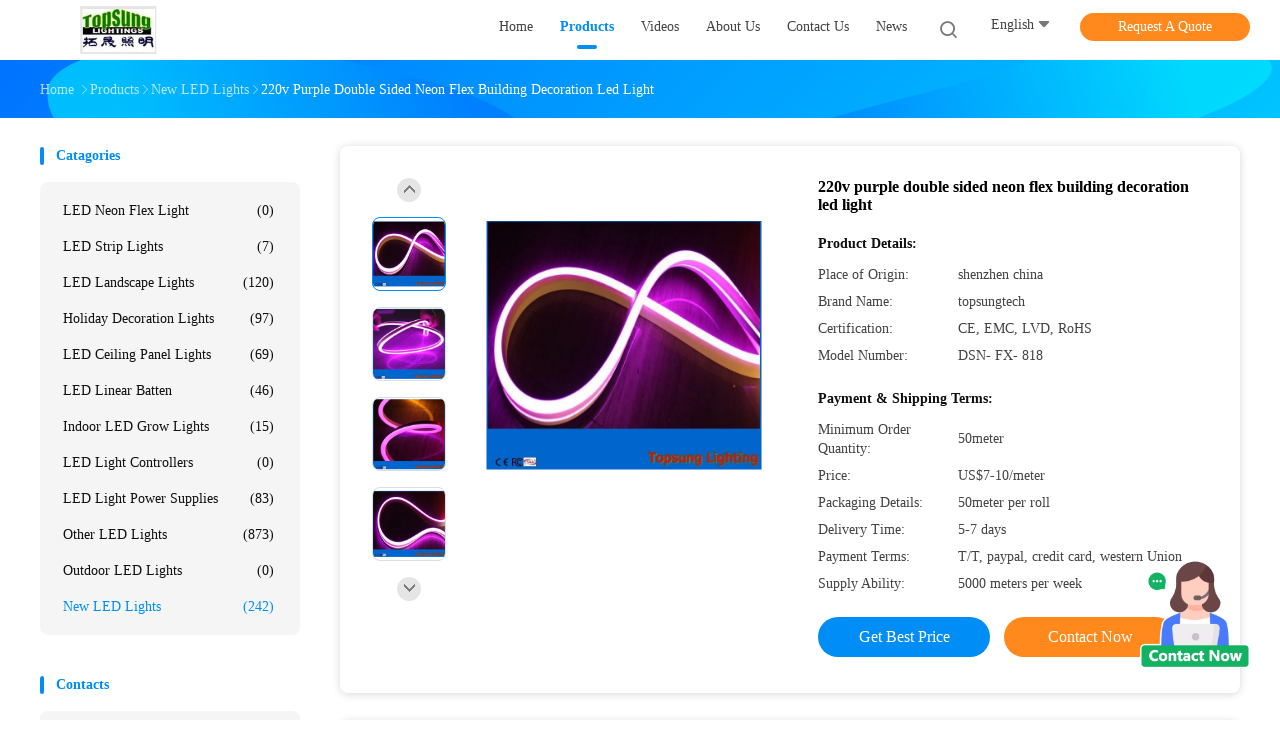

--- FILE ---
content_type: text/html
request_url: https://www.topsunglighting.com/sale-8597081-220v-purple-double-sided-neon-flex-building-decoration-led-light.html
body_size: 32246
content:

<!DOCTYPE html>
<html lang="en">
<head>
	<meta charset="utf-8">
	<meta http-equiv="X-UA-Compatible" content="IE=edge">
	<meta name="viewport" content="width=device-width, initial-scale=1.0, maximum-scale=5.1">
    <title>220v purple double sided neon flex building decoration led light</title>
    <meta name="keywords" content="New LED lights, 220v purple double sided neon flex building decoration led light, New LED lights for sale, New LED lights price" />
    <meta name="description" content="High quality 220v purple double sided neon flex building decoration led light from China, China's leading product market New LED lights product market, With strict quality control New LED lights factories, Producing high quality 220v purple double sided neon flex building decoration led light Products." />
    <link rel='preload'
					  href=/photo/topsunglighting/sitetpl/style/common.css?ver=1695266726 as='style'><link type='text/css' rel='stylesheet'
					  href=/photo/topsunglighting/sitetpl/style/common.css?ver=1695266726 media='all'><meta property="og:title" content="220v purple double sided neon flex building decoration led light" />
<meta property="og:description" content="High quality 220v purple double sided neon flex building decoration led light from China, China's leading product market New LED lights product market, With strict quality control New LED lights factories, Producing high quality 220v purple double sided neon flex building decoration led light Products." />
<meta property="og:type" content="product" />
<meta property="og:availability" content="instock" />
<meta property="og:site_name" content="Shenzhen Topsung Lighting Co.,Limited" />
<meta property="og:url" content="https://www.topsunglighting.com/sale-8597081-220v-purple-double-sided-neon-flex-building-decoration-led-light.html" />
<meta property="og:image" content="https://www.topsunglighting.com/photo/ps13371636-220v_purple_double_sided_neon_flex_building_decoration_led_light.jpg" />
<link rel="canonical" href="https://www.topsunglighting.com/sale-8597081-220v-purple-double-sided-neon-flex-building-decoration-led-light.html" />
<link rel="alternate" href="https://m.topsunglighting.com/sale-8597081-220v-purple-double-sided-neon-flex-building-decoration-led-light.html" media="only screen and (max-width: 640px)" />
<style type="text/css">
/*<![CDATA[*/
.consent__cookie {position: fixed;top: 0;left: 0;width: 100%;height: 0%;z-index: 100000;}.consent__cookie_bg {position: fixed;top: 0;left: 0;width: 100%;height: 100%;background: #000;opacity: .6;display: none }.consent__cookie_rel {position: fixed;bottom:0;left: 0;width: 100%;background: #fff;display: -webkit-box;display: -ms-flexbox;display: flex;flex-wrap: wrap;padding: 24px 80px;-webkit-box-sizing: border-box;box-sizing: border-box;-webkit-box-pack: justify;-ms-flex-pack: justify;justify-content: space-between;-webkit-transition: all ease-in-out .3s;transition: all ease-in-out .3s }.consent__close {position: absolute;top: 20px;right: 20px;cursor: pointer }.consent__close svg {fill: #777 }.consent__close:hover svg {fill: #000 }.consent__cookie_box {flex: 1;word-break: break-word;}.consent__warm {color: #777;font-size: 16px;margin-bottom: 12px;line-height: 19px }.consent__title {color: #333;font-size: 20px;font-weight: 600;margin-bottom: 12px;line-height: 23px }.consent__itxt {color: #333;font-size: 14px;margin-bottom: 12px;display: -webkit-box;display: -ms-flexbox;display: flex;-webkit-box-align: center;-ms-flex-align: center;align-items: center }.consent__itxt i {display: -webkit-inline-box;display: -ms-inline-flexbox;display: inline-flex;width: 28px;height: 28px;border-radius: 50%;background: #e0f9e9;margin-right: 8px;-webkit-box-align: center;-ms-flex-align: center;align-items: center;-webkit-box-pack: center;-ms-flex-pack: center;justify-content: center }.consent__itxt svg {fill: #3ca860 }.consent__txt {color: #a6a6a6;font-size: 14px;margin-bottom: 8px;line-height: 17px }.consent__btns {display: -webkit-box;display: -ms-flexbox;display: flex;-webkit-box-orient: vertical;-webkit-box-direction: normal;-ms-flex-direction: column;flex-direction: column;-webkit-box-pack: center;-ms-flex-pack: center;justify-content: center;flex-shrink: 0;}.consent__btn {width: 280px;height: 40px;line-height: 40px;text-align: center;background: #3ca860;color: #fff;border-radius: 4px;margin: 8px 0;-webkit-box-sizing: border-box;box-sizing: border-box;cursor: pointer;font-size:14px}.consent__btn:hover {background: #00823b }.consent__btn.empty {color: #3ca860;border: 1px solid #3ca860;background: #fff }.consent__btn.empty:hover {background: #3ca860;color: #fff }.open .consent__cookie_bg {display: block }.open .consent__cookie_rel {bottom: 0 }@media (max-width: 760px) {.consent__btns {width: 100%;align-items: center;}.consent__cookie_rel {padding: 20px 24px }}.consent__cookie.open {display: block;}.consent__cookie {display: none;}
/*]]>*/
</style>
<script type="text/javascript">
/*<![CDATA[*/
window.isvideotpl = 0;window.detailurl = '';
var colorUrl = '';var isShowGuide = 0;var showGuideColor = 0;var im_appid = 10003;var im_msg="Good day, what product are you looking for?";

var cta_cid = 12838;var use_defaulProductInfo = 1;var cta_pid = 8597081;var test_company = 0;var webim_domain = '';var company_type = 26;var cta_equipment = 'pc'; var setcookie = 'setwebimCookie(19269,8597081,26)'; var whatsapplink = "https://wa.me/8615994785513?text=Hi%2C+I%27m+interested+in+220v+purple+double+sided+neon+flex+building+decoration+led+light."; function insertMeta(){var str = '<meta name="mobile-web-app-capable" content="yes" /><meta name="viewport" content="width=device-width, initial-scale=1.0" />';document.head.insertAdjacentHTML('beforeend',str);} var element = document.querySelector('a.footer_webim_a[href="/webim/webim_tab.html"]');if (element) {element.parentNode.removeChild(element);}

var colorUrl = '';
var aisearch = 0;
var selfUrl = '';
window.playerReportUrl='/vod/view_count/report';
var query_string = ["Products","Detail"];
var g_tp = '';
var customtplcolor = 99702;
window.predomainsub = "";
/*]]>*/
</script>
</head>
<body>
<img src="/logo.gif" style="display:none" alt="logo"/>
    <div id="floatAd" style="z-index: 110000;position:absolute;right:30px;bottom:60px;height:100px !important;display: block;">
        <img style="width: 110px;cursor: pointer;" alt='Send Message' data-point="cta_window" data-inlet="float" data-onclick="" onclick="getGuideCustomDialog()" src="/images/floatimage_all.gif"/>
    </div>
<a style="display: none!important;" title="Shenzhen Topsung Lighting Co.,Limited" class="float-inquiry" href="/contactnow.html" onclick='setinquiryCookie("{\"showproduct\":1,\"pid\":\"8597081\",\"name\":\"220v purple double sided neon flex building decoration led light\",\"source_url\":\"\\/sale-8597081-220v-purple-double-sided-neon-flex-building-decoration-led-light.html\",\"picurl\":\"\\/photo\\/pd13371636-220v_purple_double_sided_neon_flex_building_decoration_led_light.jpg\",\"propertyDetail\":[[\"Light Source\",\"LED\"],[\"Item Type\",\"Neon Lights\"],[\"LED Light Source\",\"SMD2835\"],[\"Input Voltage\",\"220V\"]],\"company_name\":null,\"picurl_c\":\"\\/photo\\/pc13371636-220v_purple_double_sided_neon_flex_building_decoration_led_light.jpg\",\"price\":\"US$7-10\\/meter\",\"username\":\"KIKI\",\"viewTime\":\"Last Login : 0 hours 25 minutes ago\",\"subject\":\"Can you supply 220v purple double sided neon flex building decoration led light for us\",\"countrycode\":\"\"}");'></a>
<script>
var originProductInfo = '';
var originProductInfo = {"showproduct":1,"pid":"8597081","name":"220v purple double sided neon flex building decoration led light","source_url":"\/sale-8597081-220v-purple-double-sided-neon-flex-building-decoration-led-light.html","picurl":"\/photo\/pd13371636-220v_purple_double_sided_neon_flex_building_decoration_led_light.jpg","propertyDetail":[["Light Source","LED"],["Item Type","Neon Lights"],["LED Light Source","SMD2835"],["Input Voltage","220V"]],"company_name":null,"picurl_c":"\/photo\/pc13371636-220v_purple_double_sided_neon_flex_building_decoration_led_light.jpg","price":"US$7-10\/meter","username":"KIKI","viewTime":"Last Login : 0 hours 25 minutes ago","subject":"Please send me a quote on your 220v purple double sided neon flex building decoration led light","countrycode":""};
var save_url = "/contactsave.html";
var update_url = "/updateinquiry.html";
var productInfo = {};
var defaulProductInfo = {};
var myDate = new Date();
var curDate = myDate.getFullYear()+'-'+(parseInt(myDate.getMonth())+1)+'-'+myDate.getDate();
var message = '';
var default_pop = 1;
var leaveMessageDialog = document.getElementsByClassName('leave-message-dialog')[0]; // 获取弹层
var _$$ = function (dom) {
    return document.querySelectorAll(dom);
};
resInfo = originProductInfo;
resInfo['name'] = resInfo['name'] || '';
defaulProductInfo.pid = resInfo['pid'];
defaulProductInfo.productName = resInfo['name'] ?? '';
defaulProductInfo.productInfo = resInfo['propertyDetail'];
defaulProductInfo.productImg = resInfo['picurl_c'];
defaulProductInfo.subject = resInfo['subject'] ?? '';
defaulProductInfo.productImgAlt = resInfo['name'] ?? '';
var inquirypopup_tmp = 1;
var message = 'Dear,'+'\r\n'+"I am interested in"+' '+trim(resInfo['name'])+", could you send me more details such as type, size, MOQ, material, etc."+'\r\n'+"Thanks!"+'\r\n'+"Waiting for your reply.";
var message_1 = 'Dear,'+'\r\n'+"I am interested in"+' '+trim(resInfo['name'])+", could you send me more details such as type, size, MOQ, material, etc."+'\r\n'+"Thanks!"+'\r\n'+"Waiting for your reply.";
var message_2 = 'Hello,'+'\r\n'+"I am looking for"+' '+trim(resInfo['name'])+", please send me the price, specification and picture."+'\r\n'+"Your swift response will be highly appreciated."+'\r\n'+"Feel free to contact me for more information."+'\r\n'+"Thanks a lot.";
var message_3 = 'Hello,'+'\r\n'+trim(resInfo['name'])+' '+"meets my expectations."+'\r\n'+"Please give me the best price and some other product information."+'\r\n'+"Feel free to contact me via my mail."+'\r\n'+"Thanks a lot.";

var message_4 = 'Dear,'+'\r\n'+"What is the FOB price on your"+' '+trim(resInfo['name'])+'?'+'\r\n'+"Which is the nearest port name?"+'\r\n'+"Please reply me as soon as possible, it would be better to share further information."+'\r\n'+"Regards!";
var message_5 = 'Hi there,'+'\r\n'+"I am very interested in your"+' '+trim(resInfo['name'])+'.'+'\r\n'+"Please send me your product details."+'\r\n'+"Looking forward to your quick reply."+'\r\n'+"Feel free to contact me by mail."+'\r\n'+"Regards!";

var message_6 = 'Dear,'+'\r\n'+"Please provide us with information about your"+' '+trim(resInfo['name'])+", such as type, size, material, and of course the best price."+'\r\n'+"Looking forward to your quick reply."+'\r\n'+"Thank you!";
var message_7 = 'Dear,'+'\r\n'+"Can you supply"+' '+trim(resInfo['name'])+" for us?"+'\r\n'+"First we want a price list and some product details."+'\r\n'+"I hope to get reply asap and look forward to cooperation."+'\r\n'+"Thank you very much.";
var message_8 = 'hi,'+'\r\n'+"I am looking for"+' '+trim(resInfo['name'])+", please give me some more detailed product information."+'\r\n'+"I look forward to your reply."+'\r\n'+"Thank you!";
var message_9 = 'Hello,'+'\r\n'+"Your"+' '+trim(resInfo['name'])+" meets my requirements very well."+'\r\n'+"Please send me the price, specification, and similar model will be OK."+'\r\n'+"Feel free to chat with me."+'\r\n'+"Thanks!";
var message_10 = 'Dear,'+'\r\n'+"I want to know more about the details and quotation of"+' '+trim(resInfo['name'])+'.'+'\r\n'+"Feel free to contact me."+'\r\n'+"Regards!";

var r = getRandom(1,10);

defaulProductInfo.message = eval("message_"+r);
    defaulProductInfo.message = eval("message_"+r);
        var mytAjax = {

    post: function(url, data, fn) {
        var xhr = new XMLHttpRequest();
        xhr.open("POST", url, true);
        xhr.setRequestHeader("Content-Type", "application/x-www-form-urlencoded;charset=UTF-8");
        xhr.setRequestHeader("X-Requested-With", "XMLHttpRequest");
        xhr.setRequestHeader('Content-Type','text/plain;charset=UTF-8');
        xhr.onreadystatechange = function() {
            if(xhr.readyState == 4 && (xhr.status == 200 || xhr.status == 304)) {
                fn.call(this, xhr.responseText);
            }
        };
        xhr.send(data);
    },

    postform: function(url, data, fn) {
        var xhr = new XMLHttpRequest();
        xhr.open("POST", url, true);
        xhr.setRequestHeader("X-Requested-With", "XMLHttpRequest");
        xhr.onreadystatechange = function() {
            if(xhr.readyState == 4 && (xhr.status == 200 || xhr.status == 304)) {
                fn.call(this, xhr.responseText);
            }
        };
        xhr.send(data);
    }
};
/*window.onload = function(){
    leaveMessageDialog = document.getElementsByClassName('leave-message-dialog')[0];
    if (window.localStorage.recordDialogStatus=='undefined' || (window.localStorage.recordDialogStatus!='undefined' && window.localStorage.recordDialogStatus != curDate)) {
        setTimeout(function(){
            if(parseInt(inquirypopup_tmp%10) == 1){
                creatDialog(defaulProductInfo, 1);
            }
        }, 6000);
    }
};*/
function trim(str)
{
    str = str.replace(/(^\s*)/g,"");
    return str.replace(/(\s*$)/g,"");
};
function getRandom(m,n){
    var num = Math.floor(Math.random()*(m - n) + n);
    return num;
};
function strBtn(param) {

    var starattextarea = document.getElementById("textareamessage").value.length;
    var email = document.getElementById("startEmail").value;

    var default_tip = document.querySelectorAll(".watermark_container").length;
    if (20 < starattextarea && starattextarea < 3000) {
        if(default_tip>0){
            document.getElementById("textareamessage1").parentNode.parentNode.nextElementSibling.style.display = "none";
        }else{
            document.getElementById("textareamessage1").parentNode.nextElementSibling.style.display = "none";
        }

    } else {
        if(default_tip>0){
            document.getElementById("textareamessage1").parentNode.parentNode.nextElementSibling.style.display = "block";
        }else{
            document.getElementById("textareamessage1").parentNode.nextElementSibling.style.display = "block";
        }

        return;
    }

    // var re = /^([a-zA-Z0-9_-])+@([a-zA-Z0-9_-])+\.([a-zA-Z0-9_-])+/i;/*邮箱不区分大小写*/
    var re = /^[a-zA-Z0-9][\w-]*(\.?[\w-]+)*@[a-zA-Z0-9-]+(\.[a-zA-Z0-9]+)+$/i;
    if (!re.test(email)) {
        document.getElementById("startEmail").nextElementSibling.style.display = "block";
        return;
    } else {
        document.getElementById("startEmail").nextElementSibling.style.display = "none";
    }

    var subject = document.getElementById("pop_subject").value;
    var pid = document.getElementById("pop_pid").value;
    var message = document.getElementById("textareamessage").value;
    var sender_email = document.getElementById("startEmail").value;
    var tel = '';
    if (document.getElementById("tel0") != undefined && document.getElementById("tel0") != '')
        tel = document.getElementById("tel0").value;
    var form_serialize = '&tel='+tel;

    form_serialize = form_serialize.replace(/\+/g, "%2B");
    mytAjax.post(save_url,"pid="+pid+"&subject="+subject+"&email="+sender_email+"&message="+(message)+form_serialize,function(res){
        var mes = JSON.parse(res);
        if(mes.status == 200){
            var iid = mes.iid;
            document.getElementById("pop_iid").value = iid;
            document.getElementById("pop_uuid").value = mes.uuid;

            if(typeof gtag_report_conversion === "function"){
                gtag_report_conversion();//执行统计js代码
            }
            if(typeof fbq === "function"){
                fbq('track','Purchase');//执行统计js代码
            }
        }
    });
    for (var index = 0; index < document.querySelectorAll(".dialog-content-pql").length; index++) {
        document.querySelectorAll(".dialog-content-pql")[index].style.display = "none";
    };
    $('#idphonepql').val(tel);
    document.getElementById("dialog-content-pql-id").style.display = "block";
    ;
};
function twoBtnOk(param) {

    var selectgender = document.getElementById("Mr").innerHTML;
    var iid = document.getElementById("pop_iid").value;
    var sendername = document.getElementById("idnamepql").value;
    var senderphone = document.getElementById("idphonepql").value;
    var sendercname = document.getElementById("idcompanypql").value;
    var uuid = document.getElementById("pop_uuid").value;
    var gender = 2;
    if(selectgender == 'Mr.') gender = 0;
    if(selectgender == 'Mrs.') gender = 1;
    var pid = document.getElementById("pop_pid").value;
    var form_serialize = '';

        form_serialize = form_serialize.replace(/\+/g, "%2B");

    mytAjax.post(update_url,"iid="+iid+"&gender="+gender+"&uuid="+uuid+"&name="+(sendername)+"&tel="+(senderphone)+"&company="+(sendercname)+form_serialize,function(res){});

    for (var index = 0; index < document.querySelectorAll(".dialog-content-pql").length; index++) {
        document.querySelectorAll(".dialog-content-pql")[index].style.display = "none";
    };
    document.getElementById("dialog-content-pql-ok").style.display = "block";

};
function toCheckMust(name) {
    $('#'+name+'error').hide();
}
function handClidk(param) {
    var starattextarea = document.getElementById("textareamessage1").value.length;
    var email = document.getElementById("startEmail1").value;
    var default_tip = document.querySelectorAll(".watermark_container").length;
    if (20 < starattextarea && starattextarea < 3000) {
        if(default_tip>0){
            document.getElementById("textareamessage1").parentNode.parentNode.nextElementSibling.style.display = "none";
        }else{
            document.getElementById("textareamessage1").parentNode.nextElementSibling.style.display = "none";
        }

    } else {
        if(default_tip>0){
            document.getElementById("textareamessage1").parentNode.parentNode.nextElementSibling.style.display = "block";
        }else{
            document.getElementById("textareamessage1").parentNode.nextElementSibling.style.display = "block";
        }

        return;
    }

    // var re = /^([a-zA-Z0-9_-])+@([a-zA-Z0-9_-])+\.([a-zA-Z0-9_-])+/i;
    var re = /^[a-zA-Z0-9][\w-]*(\.?[\w-]+)*@[a-zA-Z0-9-]+(\.[a-zA-Z0-9]+)+$/i;
    if (!re.test(email)) {
        document.getElementById("startEmail1").nextElementSibling.style.display = "block";
        return;
    } else {
        document.getElementById("startEmail1").nextElementSibling.style.display = "none";
    }

    var subject = document.getElementById("pop_subject").value;
    var pid = document.getElementById("pop_pid").value;
    var message = document.getElementById("textareamessage1").value;
    var sender_email = document.getElementById("startEmail1").value;
    var form_serialize = tel = '';
    if (document.getElementById("tel1") != undefined && document.getElementById("tel1") != '')
        tel = document.getElementById("tel1").value;
        mytAjax.post(save_url,"email="+sender_email+"&tel="+tel+"&pid="+pid+"&message="+message+"&subject="+subject+form_serialize,function(res){

        var mes = JSON.parse(res);
        if(mes.status == 200){
            var iid = mes.iid;
            document.getElementById("pop_iid").value = iid;
            document.getElementById("pop_uuid").value = mes.uuid;
            if(typeof gtag_report_conversion === "function"){
                gtag_report_conversion();//执行统计js代码
            }
        }

    });
    for (var index = 0; index < document.querySelectorAll(".dialog-content-pql").length; index++) {
        document.querySelectorAll(".dialog-content-pql")[index].style.display = "none";
    };
    $('#idphonepql').val(tel);
    document.getElementById("dialog-content-pql-id").style.display = "block";

};
window.addEventListener('load', function () {
    $('.checkbox-wrap label').each(function(){
        if($(this).find('input').prop('checked')){
            $(this).addClass('on')
        }else {
            $(this).removeClass('on')
        }
    })
    $(document).on('click', '.checkbox-wrap label' , function(ev){
        if (ev.target.tagName.toUpperCase() != 'INPUT') {
            $(this).toggleClass('on')
        }
    })
})

function hand_video(pdata) {
    data = JSON.parse(pdata);
    productInfo.productName = data.productName;
    productInfo.productInfo = data.productInfo;
    productInfo.productImg = data.productImg;
    productInfo.subject = data.subject;

    var message = 'Dear,'+'\r\n'+"I am interested in"+' '+trim(data.productName)+", could you send me more details such as type, size, quantity, material, etc."+'\r\n'+"Thanks!"+'\r\n'+"Waiting for your reply.";

    var message = 'Dear,'+'\r\n'+"I am interested in"+' '+trim(data.productName)+", could you send me more details such as type, size, MOQ, material, etc."+'\r\n'+"Thanks!"+'\r\n'+"Waiting for your reply.";
    var message_1 = 'Dear,'+'\r\n'+"I am interested in"+' '+trim(data.productName)+", could you send me more details such as type, size, MOQ, material, etc."+'\r\n'+"Thanks!"+'\r\n'+"Waiting for your reply.";
    var message_2 = 'Hello,'+'\r\n'+"I am looking for"+' '+trim(data.productName)+", please send me the price, specification and picture."+'\r\n'+"Your swift response will be highly appreciated."+'\r\n'+"Feel free to contact me for more information."+'\r\n'+"Thanks a lot.";
    var message_3 = 'Hello,'+'\r\n'+trim(data.productName)+' '+"meets my expectations."+'\r\n'+"Please give me the best price and some other product information."+'\r\n'+"Feel free to contact me via my mail."+'\r\n'+"Thanks a lot.";

    var message_4 = 'Dear,'+'\r\n'+"What is the FOB price on your"+' '+trim(data.productName)+'?'+'\r\n'+"Which is the nearest port name?"+'\r\n'+"Please reply me as soon as possible, it would be better to share further information."+'\r\n'+"Regards!";
    var message_5 = 'Hi there,'+'\r\n'+"I am very interested in your"+' '+trim(data.productName)+'.'+'\r\n'+"Please send me your product details."+'\r\n'+"Looking forward to your quick reply."+'\r\n'+"Feel free to contact me by mail."+'\r\n'+"Regards!";

    var message_6 = 'Dear,'+'\r\n'+"Please provide us with information about your"+' '+trim(data.productName)+", such as type, size, material, and of course the best price."+'\r\n'+"Looking forward to your quick reply."+'\r\n'+"Thank you!";
    var message_7 = 'Dear,'+'\r\n'+"Can you supply"+' '+trim(data.productName)+" for us?"+'\r\n'+"First we want a price list and some product details."+'\r\n'+"I hope to get reply asap and look forward to cooperation."+'\r\n'+"Thank you very much.";
    var message_8 = 'hi,'+'\r\n'+"I am looking for"+' '+trim(data.productName)+", please give me some more detailed product information."+'\r\n'+"I look forward to your reply."+'\r\n'+"Thank you!";
    var message_9 = 'Hello,'+'\r\n'+"Your"+' '+trim(data.productName)+" meets my requirements very well."+'\r\n'+"Please send me the price, specification, and similar model will be OK."+'\r\n'+"Feel free to chat with me."+'\r\n'+"Thanks!";
    var message_10 = 'Dear,'+'\r\n'+"I want to know more about the details and quotation of"+' '+trim(data.productName)+'.'+'\r\n'+"Feel free to contact me."+'\r\n'+"Regards!";

    var r = getRandom(1,10);

    productInfo.message = eval("message_"+r);
            if(parseInt(inquirypopup_tmp/10) == 1){
        productInfo.message = "";
    }
    productInfo.pid = data.pid;
    creatDialog(productInfo, 2);
};

function handDialog(pdata) {
    data = JSON.parse(pdata);
    productInfo.productName = data.productName;
    productInfo.productInfo = data.productInfo;
    productInfo.productImg = data.productImg;
    productInfo.subject = data.subject;

    var message = 'Dear,'+'\r\n'+"I am interested in"+' '+trim(data.productName)+", could you send me more details such as type, size, quantity, material, etc."+'\r\n'+"Thanks!"+'\r\n'+"Waiting for your reply.";

    var message = 'Dear,'+'\r\n'+"I am interested in"+' '+trim(data.productName)+", could you send me more details such as type, size, MOQ, material, etc."+'\r\n'+"Thanks!"+'\r\n'+"Waiting for your reply.";
    var message_1 = 'Dear,'+'\r\n'+"I am interested in"+' '+trim(data.productName)+", could you send me more details such as type, size, MOQ, material, etc."+'\r\n'+"Thanks!"+'\r\n'+"Waiting for your reply.";
    var message_2 = 'Hello,'+'\r\n'+"I am looking for"+' '+trim(data.productName)+", please send me the price, specification and picture."+'\r\n'+"Your swift response will be highly appreciated."+'\r\n'+"Feel free to contact me for more information."+'\r\n'+"Thanks a lot.";
    var message_3 = 'Hello,'+'\r\n'+trim(data.productName)+' '+"meets my expectations."+'\r\n'+"Please give me the best price and some other product information."+'\r\n'+"Feel free to contact me via my mail."+'\r\n'+"Thanks a lot.";

    var message_4 = 'Dear,'+'\r\n'+"What is the FOB price on your"+' '+trim(data.productName)+'?'+'\r\n'+"Which is the nearest port name?"+'\r\n'+"Please reply me as soon as possible, it would be better to share further information."+'\r\n'+"Regards!";
    var message_5 = 'Hi there,'+'\r\n'+"I am very interested in your"+' '+trim(data.productName)+'.'+'\r\n'+"Please send me your product details."+'\r\n'+"Looking forward to your quick reply."+'\r\n'+"Feel free to contact me by mail."+'\r\n'+"Regards!";

    var message_6 = 'Dear,'+'\r\n'+"Please provide us with information about your"+' '+trim(data.productName)+", such as type, size, material, and of course the best price."+'\r\n'+"Looking forward to your quick reply."+'\r\n'+"Thank you!";
    var message_7 = 'Dear,'+'\r\n'+"Can you supply"+' '+trim(data.productName)+" for us?"+'\r\n'+"First we want a price list and some product details."+'\r\n'+"I hope to get reply asap and look forward to cooperation."+'\r\n'+"Thank you very much.";
    var message_8 = 'hi,'+'\r\n'+"I am looking for"+' '+trim(data.productName)+", please give me some more detailed product information."+'\r\n'+"I look forward to your reply."+'\r\n'+"Thank you!";
    var message_9 = 'Hello,'+'\r\n'+"Your"+' '+trim(data.productName)+" meets my requirements very well."+'\r\n'+"Please send me the price, specification, and similar model will be OK."+'\r\n'+"Feel free to chat with me."+'\r\n'+"Thanks!";
    var message_10 = 'Dear,'+'\r\n'+"I want to know more about the details and quotation of"+' '+trim(data.productName)+'.'+'\r\n'+"Feel free to contact me."+'\r\n'+"Regards!";

    var r = getRandom(1,10);
    productInfo.message = eval("message_"+r);
            if(parseInt(inquirypopup_tmp/10) == 1){
        productInfo.message = "";
    }
    productInfo.pid = data.pid;
    creatDialog(productInfo, 2);
};

function closepql(param) {

    leaveMessageDialog.style.display = 'none';
};

function closepql2(param) {

    for (var index = 0; index < document.querySelectorAll(".dialog-content-pql").length; index++) {
        document.querySelectorAll(".dialog-content-pql")[index].style.display = "none";
    };
    document.getElementById("dialog-content-pql-ok").style.display = "block";
};

function decodeHtmlEntities(str) {
    var tempElement = document.createElement('div');
    tempElement.innerHTML = str;
    return tempElement.textContent || tempElement.innerText || '';
}

function initProduct(productInfo,type){

    productInfo.productName = decodeHtmlEntities(productInfo.productName);
    productInfo.message = decodeHtmlEntities(productInfo.message);

    leaveMessageDialog = document.getElementsByClassName('leave-message-dialog')[0];
    leaveMessageDialog.style.display = "block";
    if(type == 3){
        var popinquiryemail = document.getElementById("popinquiryemail").value;
        _$$("#startEmail1")[0].value = popinquiryemail;
    }else{
        _$$("#startEmail1")[0].value = "";
    }
    _$$("#startEmail")[0].value = "";
    _$$("#idnamepql")[0].value = "";
    _$$("#idphonepql")[0].value = "";
    _$$("#idcompanypql")[0].value = "";

    _$$("#pop_pid")[0].value = productInfo.pid;
    _$$("#pop_subject")[0].value = productInfo.subject;
    
    if(parseInt(inquirypopup_tmp/10) == 1){
        productInfo.message = "";
    }

    _$$("#textareamessage1")[0].value = productInfo.message;
    _$$("#textareamessage")[0].value = productInfo.message;

    _$$("#dialog-content-pql-id .titlep")[0].innerHTML = productInfo.productName;
    _$$("#dialog-content-pql-id img")[0].setAttribute("src", productInfo.productImg);
    _$$("#dialog-content-pql-id img")[0].setAttribute("alt", productInfo.productImgAlt);

    _$$("#dialog-content-pql-id-hand img")[0].setAttribute("src", productInfo.productImg);
    _$$("#dialog-content-pql-id-hand img")[0].setAttribute("alt", productInfo.productImgAlt);
    _$$("#dialog-content-pql-id-hand .titlep")[0].innerHTML = productInfo.productName;

    if (productInfo.productInfo.length > 0) {
        var ul2, ul;
        ul = document.createElement("ul");
        for (var index = 0; index < productInfo.productInfo.length; index++) {
            var el = productInfo.productInfo[index];
            var li = document.createElement("li");
            var span1 = document.createElement("span");
            span1.innerHTML = el[0] + ":";
            var span2 = document.createElement("span");
            span2.innerHTML = el[1];
            li.appendChild(span1);
            li.appendChild(span2);
            ul.appendChild(li);

        }
        ul2 = ul.cloneNode(true);
        if (type === 1) {
            _$$("#dialog-content-pql-id .left")[0].replaceChild(ul, _$$("#dialog-content-pql-id .left ul")[0]);
        } else {
            _$$("#dialog-content-pql-id-hand .left")[0].replaceChild(ul2, _$$("#dialog-content-pql-id-hand .left ul")[0]);
            _$$("#dialog-content-pql-id .left")[0].replaceChild(ul, _$$("#dialog-content-pql-id .left ul")[0]);
        }
    };
    for (var index = 0; index < _$$("#dialog-content-pql-id .right ul li").length; index++) {
        _$$("#dialog-content-pql-id .right ul li")[index].addEventListener("click", function (params) {
            _$$("#dialog-content-pql-id .right #Mr")[0].innerHTML = this.innerHTML
        }, false)

    };

};
function closeInquiryCreateDialog() {
    document.getElementById("xuanpan_dialog_box_pql").style.display = "none";
};
function showInquiryCreateDialog() {
    document.getElementById("xuanpan_dialog_box_pql").style.display = "block";
};
function submitPopInquiry(){
    var message = document.getElementById("inquiry_message").value;
    var email = document.getElementById("inquiry_email").value;
    var subject = defaulProductInfo.subject;
    var pid = defaulProductInfo.pid;
    if (email === undefined) {
        showInquiryCreateDialog();
        document.getElementById("inquiry_email").style.border = "1px solid red";
        return false;
    };
    if (message === undefined) {
        showInquiryCreateDialog();
        document.getElementById("inquiry_message").style.border = "1px solid red";
        return false;
    };
    if (email.search(/^\w+((-\w+)|(\.\w+))*\@[A-Za-z0-9]+((\.|-)[A-Za-z0-9]+)*\.[A-Za-z0-9]+$/) == -1) {
        document.getElementById("inquiry_email").style.border= "1px solid red";
        showInquiryCreateDialog();
        return false;
    } else {
        document.getElementById("inquiry_email").style.border= "";
    };
    if (message.length < 20 || message.length >3000) {
        showInquiryCreateDialog();
        document.getElementById("inquiry_message").style.border = "1px solid red";
        return false;
    } else {
        document.getElementById("inquiry_message").style.border = "";
    };
    var tel = '';
    if (document.getElementById("tel") != undefined && document.getElementById("tel") != '')
        tel = document.getElementById("tel").value;

    mytAjax.post(save_url,"pid="+pid+"&subject="+subject+"&email="+email+"&message="+(message)+'&tel='+tel,function(res){
        var mes = JSON.parse(res);
        if(mes.status == 200){
            var iid = mes.iid;
            document.getElementById("pop_iid").value = iid;
            document.getElementById("pop_uuid").value = mes.uuid;

        }
    });
    initProduct(defaulProductInfo);
    for (var index = 0; index < document.querySelectorAll(".dialog-content-pql").length; index++) {
        document.querySelectorAll(".dialog-content-pql")[index].style.display = "none";
    };
    $('#idphonepql').val(tel);
    document.getElementById("dialog-content-pql-id").style.display = "block";

};

//带附件上传
function submitPopInquiryfile(email_id,message_id,check_sort,name_id,phone_id,company_id,attachments){

    if(typeof(check_sort) == 'undefined'){
        check_sort = 0;
    }
    var message = document.getElementById(message_id).value;
    var email = document.getElementById(email_id).value;
    var attachments = document.getElementById(attachments).value;
    if(typeof(name_id) !== 'undefined' && name_id != ""){
        var name  = document.getElementById(name_id).value;
    }
    if(typeof(phone_id) !== 'undefined' && phone_id != ""){
        var phone = document.getElementById(phone_id).value;
    }
    if(typeof(company_id) !== 'undefined' && company_id != ""){
        var company = document.getElementById(company_id).value;
    }
    var subject = defaulProductInfo.subject;
    var pid = defaulProductInfo.pid;

    if(check_sort == 0){
        if (email === undefined) {
            showInquiryCreateDialog();
            document.getElementById(email_id).style.border = "1px solid red";
            return false;
        };
        if (message === undefined) {
            showInquiryCreateDialog();
            document.getElementById(message_id).style.border = "1px solid red";
            return false;
        };

        if (email.search(/^\w+((-\w+)|(\.\w+))*\@[A-Za-z0-9]+((\.|-)[A-Za-z0-9]+)*\.[A-Za-z0-9]+$/) == -1) {
            document.getElementById(email_id).style.border= "1px solid red";
            showInquiryCreateDialog();
            return false;
        } else {
            document.getElementById(email_id).style.border= "";
        };
        if (message.length < 20 || message.length >3000) {
            showInquiryCreateDialog();
            document.getElementById(message_id).style.border = "1px solid red";
            return false;
        } else {
            document.getElementById(message_id).style.border = "";
        };
    }else{

        if (message === undefined) {
            showInquiryCreateDialog();
            document.getElementById(message_id).style.border = "1px solid red";
            return false;
        };

        if (email === undefined) {
            showInquiryCreateDialog();
            document.getElementById(email_id).style.border = "1px solid red";
            return false;
        };

        if (message.length < 20 || message.length >3000) {
            showInquiryCreateDialog();
            document.getElementById(message_id).style.border = "1px solid red";
            return false;
        } else {
            document.getElementById(message_id).style.border = "";
        };

        if (email.search(/^\w+((-\w+)|(\.\w+))*\@[A-Za-z0-9]+((\.|-)[A-Za-z0-9]+)*\.[A-Za-z0-9]+$/) == -1) {
            document.getElementById(email_id).style.border= "1px solid red";
            showInquiryCreateDialog();
            return false;
        } else {
            document.getElementById(email_id).style.border= "";
        };

    };

    mytAjax.post(save_url,"pid="+pid+"&subject="+subject+"&email="+email+"&message="+message+"&company="+company+"&attachments="+attachments,function(res){
        var mes = JSON.parse(res);
        if(mes.status == 200){
            var iid = mes.iid;
            document.getElementById("pop_iid").value = iid;
            document.getElementById("pop_uuid").value = mes.uuid;

            if(typeof gtag_report_conversion === "function"){
                gtag_report_conversion();//执行统计js代码
            }
            if(typeof fbq === "function"){
                fbq('track','Purchase');//执行统计js代码
            }
        }
    });
    initProduct(defaulProductInfo);

    if(name !== undefined && name != ""){
        _$$("#idnamepql")[0].value = name;
    }

    if(phone !== undefined && phone != ""){
        _$$("#idphonepql")[0].value = phone;
    }

    if(company !== undefined && company != ""){
        _$$("#idcompanypql")[0].value = company;
    }

    for (var index = 0; index < document.querySelectorAll(".dialog-content-pql").length; index++) {
        document.querySelectorAll(".dialog-content-pql")[index].style.display = "none";
    };
    document.getElementById("dialog-content-pql-id").style.display = "block";

};
function submitPopInquiryByParam(email_id,message_id,check_sort,name_id,phone_id,company_id){

    if(typeof(check_sort) == 'undefined'){
        check_sort = 0;
    }

    var senderphone = '';
    var message = document.getElementById(message_id).value;
    var email = document.getElementById(email_id).value;
    if(typeof(name_id) !== 'undefined' && name_id != ""){
        var name  = document.getElementById(name_id).value;
    }
    if(typeof(phone_id) !== 'undefined' && phone_id != ""){
        var phone = document.getElementById(phone_id).value;
        senderphone = phone;
    }
    if(typeof(company_id) !== 'undefined' && company_id != ""){
        var company = document.getElementById(company_id).value;
    }
    var subject = defaulProductInfo.subject;
    var pid = defaulProductInfo.pid;

    if(check_sort == 0){
        if (email === undefined) {
            showInquiryCreateDialog();
            document.getElementById(email_id).style.border = "1px solid red";
            return false;
        };
        if (message === undefined) {
            showInquiryCreateDialog();
            document.getElementById(message_id).style.border = "1px solid red";
            return false;
        };

        if (email.search(/^\w+((-\w+)|(\.\w+))*\@[A-Za-z0-9]+((\.|-)[A-Za-z0-9]+)*\.[A-Za-z0-9]+$/) == -1) {
            document.getElementById(email_id).style.border= "1px solid red";
            showInquiryCreateDialog();
            return false;
        } else {
            document.getElementById(email_id).style.border= "";
        };
        if (message.length < 20 || message.length >3000) {
            showInquiryCreateDialog();
            document.getElementById(message_id).style.border = "1px solid red";
            return false;
        } else {
            document.getElementById(message_id).style.border = "";
        };
    }else{

        if (message === undefined) {
            showInquiryCreateDialog();
            document.getElementById(message_id).style.border = "1px solid red";
            return false;
        };

        if (email === undefined) {
            showInquiryCreateDialog();
            document.getElementById(email_id).style.border = "1px solid red";
            return false;
        };

        if (message.length < 20 || message.length >3000) {
            showInquiryCreateDialog();
            document.getElementById(message_id).style.border = "1px solid red";
            return false;
        } else {
            document.getElementById(message_id).style.border = "";
        };

        if (email.search(/^\w+((-\w+)|(\.\w+))*\@[A-Za-z0-9]+((\.|-)[A-Za-z0-9]+)*\.[A-Za-z0-9]+$/) == -1) {
            document.getElementById(email_id).style.border= "1px solid red";
            showInquiryCreateDialog();
            return false;
        } else {
            document.getElementById(email_id).style.border= "";
        };

    };

    var productsku = "";
    if($("#product_sku").length > 0){
        productsku = $("#product_sku").html();
    }

    mytAjax.post(save_url,"tel="+senderphone+"&pid="+pid+"&subject="+subject+"&email="+email+"&message="+message+"&messagesku="+encodeURI(productsku),function(res){
        var mes = JSON.parse(res);
        if(mes.status == 200){
            var iid = mes.iid;
            document.getElementById("pop_iid").value = iid;
            document.getElementById("pop_uuid").value = mes.uuid;

            if(typeof gtag_report_conversion === "function"){
                gtag_report_conversion();//执行统计js代码
            }
            if(typeof fbq === "function"){
                fbq('track','Purchase');//执行统计js代码
            }
        }
    });
    initProduct(defaulProductInfo);

    if(name !== undefined && name != ""){
        _$$("#idnamepql")[0].value = name;
    }

    if(phone !== undefined && phone != ""){
        _$$("#idphonepql")[0].value = phone;
    }

    if(company !== undefined && company != ""){
        _$$("#idcompanypql")[0].value = company;
    }

    for (var index = 0; index < document.querySelectorAll(".dialog-content-pql").length; index++) {
        document.querySelectorAll(".dialog-content-pql")[index].style.display = "none";

    };
    document.getElementById("dialog-content-pql-id").style.display = "block";

};

function creat_videoDialog(productInfo, type) {

    if(type == 1){
        if(default_pop != 1){
            return false;
        }
        window.localStorage.recordDialogStatus = curDate;
    }else{
        default_pop = 0;
    }
    initProduct(productInfo, type);
    if (type === 1) {
        // 自动弹出
        for (var index = 0; index < document.querySelectorAll(".dialog-content-pql").length; index++) {

            document.querySelectorAll(".dialog-content-pql")[index].style.display = "none";
        };
        document.getElementById("dialog-content-pql").style.display = "block";
    } else {
        // 手动弹出
        for (var index = 0; index < document.querySelectorAll(".dialog-content-pql").length; index++) {
            document.querySelectorAll(".dialog-content-pql")[index].style.display = "none";
        };
        document.getElementById("dialog-content-pql-id-hand").style.display = "block";
    }
}

function creatDialog(productInfo, type) {

    if(type == 1){
        if(default_pop != 1){
            return false;
        }
        window.localStorage.recordDialogStatus = curDate;
    }else{
        default_pop = 0;
    }
    initProduct(productInfo, type);
    if (type === 1) {
        // 自动弹出
        for (var index = 0; index < document.querySelectorAll(".dialog-content-pql").length; index++) {

            document.querySelectorAll(".dialog-content-pql")[index].style.display = "none";
        };
        document.getElementById("dialog-content-pql").style.display = "block";
    } else {
        // 手动弹出
        for (var index = 0; index < document.querySelectorAll(".dialog-content-pql").length; index++) {
            document.querySelectorAll(".dialog-content-pql")[index].style.display = "none";
        };
        document.getElementById("dialog-content-pql-id-hand").style.display = "block";
    }
}

//带邮箱信息打开询盘框 emailtype=1表示带入邮箱
function openDialog(emailtype){
    var type = 2;//不带入邮箱，手动弹出
    if(emailtype == 1){
        var popinquiryemail = document.getElementById("popinquiryemail").value;
        // var re = /^([a-zA-Z0-9_-])+@([a-zA-Z0-9_-])+\.([a-zA-Z0-9_-])+/i;
        var re = /^[a-zA-Z0-9][\w-]*(\.?[\w-]+)*@[a-zA-Z0-9-]+(\.[a-zA-Z0-9]+)+$/i;
        if (!re.test(popinquiryemail)) {
            //前端提示样式;
            showInquiryCreateDialog();
            document.getElementById("popinquiryemail").style.border = "1px solid red";
            return false;
        } else {
            //前端提示样式;
        }
        var type = 3;
    }
    creatDialog(defaulProductInfo,type);
}

//上传附件
function inquiryUploadFile(){
    var fileObj = document.querySelector("#fileId").files[0];
    //构建表单数据
    var formData = new FormData();
    var filesize = fileObj.size;
    if(filesize > 10485760 || filesize == 0) {
        document.getElementById("filetips").style.display = "block";
        return false;
    }else {
        document.getElementById("filetips").style.display = "none";
    }
    formData.append('popinquiryfile', fileObj);
    document.getElementById("quotefileform").reset();
    var save_url = "/inquiryuploadfile.html";
    mytAjax.postform(save_url,formData,function(res){
        var mes = JSON.parse(res);
        if(mes.status == 200){
            document.getElementById("uploader-file-info").innerHTML = document.getElementById("uploader-file-info").innerHTML + "<span class=op>"+mes.attfile.name+"<a class=delatt id=att"+mes.attfile.id+" onclick=delatt("+mes.attfile.id+");>Delete</a></span>";
            var nowattachs = document.getElementById("attachments").value;
            if( nowattachs !== ""){
                var attachs = JSON.parse(nowattachs);
                attachs[mes.attfile.id] = mes.attfile;
            }else{
                var attachs = {};
                attachs[mes.attfile.id] = mes.attfile;
            }
            document.getElementById("attachments").value = JSON.stringify(attachs);
        }
    });
}
//附件删除
function delatt(attid)
{
    var nowattachs = document.getElementById("attachments").value;
    if( nowattachs !== ""){
        var attachs = JSON.parse(nowattachs);
        if(attachs[attid] == ""){
            return false;
        }
        var formData = new FormData();
        var delfile = attachs[attid]['filename'];
        var save_url = "/inquirydelfile.html";
        if(delfile != "") {
            formData.append('delfile', delfile);
            mytAjax.postform(save_url, formData, function (res) {
                if(res !== "") {
                    var mes = JSON.parse(res);
                    if (mes.status == 200) {
                        delete attachs[attid];
                        document.getElementById("attachments").value = JSON.stringify(attachs);
                        var s = document.getElementById("att"+attid);
                        s.parentNode.remove();
                    }
                }
            });
        }
    }else{
        return false;
    }
}

</script>
<div class="leave-message-dialog" style="display: none">
<style>
    .leave-message-dialog .close:before, .leave-message-dialog .close:after{
        content:initial;
    }
</style>
<div class="dialog-content-pql" id="dialog-content-pql" style="display: none">
    <span class="close" onclick="closepql()"><img src="/images/close.png" alt="close"></span>
    <div class="title">
        <p class="firstp-pql">Leave a Message</p>
        <p class="lastp-pql">We will call you back soon!</p>
    </div>
    <div class="form">
        <div class="textarea">
            <textarea style='font-family: robot;'  name="" id="textareamessage" cols="30" rows="10" style="margin-bottom:14px;width:100%"
                placeholder="Please enter your inquiry details."></textarea>
        </div>
        <p class="error-pql"> <span class="icon-pql"><img src="/images/error.png" alt="Shenzhen Topsung Lighting Co.,Limited"></span> Your message must be between 20-3,000 characters!</p>
        <input id="startEmail" type="text" placeholder="Enter your E-mail" onkeydown="if(event.keyCode === 13){ strBtn();}">
        <p class="error-pql"><span class="icon-pql"><img src="/images/error.png" alt="Shenzhen Topsung Lighting Co.,Limited"></span> Please check your E-mail! </p>
                <div class="operations">
            <div class='btn' id="submitStart" type="submit" onclick="strBtn()">SUBMIT</div>
        </div>
            </div>
</div>
<div class="dialog-content-pql dialog-content-pql-id" id="dialog-content-pql-id" style="display:none">
        <span class="close" onclick="closepql2()"><svg t="1648434466530" class="icon" viewBox="0 0 1024 1024" version="1.1" xmlns="http://www.w3.org/2000/svg" p-id="2198" width="16" height="16"><path d="M576 512l277.333333 277.333333-64 64-277.333333-277.333333L234.666667 853.333333 170.666667 789.333333l277.333333-277.333333L170.666667 234.666667 234.666667 170.666667l277.333333 277.333333L789.333333 170.666667 853.333333 234.666667 576 512z" fill="#444444" p-id="2199"></path></svg></span>
    <div class="left">
        <div class="img"><img></div>
        <p class="titlep"></p>
        <ul> </ul>
    </div>
    <div class="right">
                <p class="title">More information facilitates better communication.</p>
                <div style="position: relative;">
            <div class="mr"> <span id="Mr">Mr.</span>
                <ul>
                    <li>Mr.</li>
                    <li>Mrs.</li>
                </ul>
            </div>
            <input style="text-indent: 80px;" type="text" id="idnamepql" placeholder="Input your name">
        </div>
        <input type="text"  id="idphonepql"  placeholder="Phone Number">
        <input type="text" id="idcompanypql"  placeholder="Company" onkeydown="if(event.keyCode === 13){ twoBtnOk();}">
                <div class="btn form_new" id="twoBtnOk" onclick="twoBtnOk()">OK</div>
    </div>
</div>

<div class="dialog-content-pql dialog-content-pql-ok" id="dialog-content-pql-ok" style="display:none">
        <span class="close" onclick="closepql()"><svg t="1648434466530" class="icon" viewBox="0 0 1024 1024" version="1.1" xmlns="http://www.w3.org/2000/svg" p-id="2198" width="16" height="16"><path d="M576 512l277.333333 277.333333-64 64-277.333333-277.333333L234.666667 853.333333 170.666667 789.333333l277.333333-277.333333L170.666667 234.666667 234.666667 170.666667l277.333333 277.333333L789.333333 170.666667 853.333333 234.666667 576 512z" fill="#444444" p-id="2199"></path></svg></span>
    <div class="duihaook"></div>
        <p class="title">Submitted successfully!</p>
        <p class="p1" style="text-align: center; font-size: 18px; margin-top: 14px;">We will call you back soon!</p>
    <div class="btn" onclick="closepql()" id="endOk" style="margin: 0 auto;margin-top: 50px;">OK</div>
</div>
<div class="dialog-content-pql dialog-content-pql-id dialog-content-pql-id-hand" id="dialog-content-pql-id-hand"
    style="display:none">
     <input type="hidden" name="pop_pid" id="pop_pid" value="0">
     <input type="hidden" name="pop_subject" id="pop_subject" value="">
     <input type="hidden" name="pop_iid" id="pop_iid" value="0">
     <input type="hidden" name="pop_uuid" id="pop_uuid" value="0">
        <span class="close" onclick="closepql()"><svg t="1648434466530" class="icon" viewBox="0 0 1024 1024" version="1.1" xmlns="http://www.w3.org/2000/svg" p-id="2198" width="16" height="16"><path d="M576 512l277.333333 277.333333-64 64-277.333333-277.333333L234.666667 853.333333 170.666667 789.333333l277.333333-277.333333L170.666667 234.666667 234.666667 170.666667l277.333333 277.333333L789.333333 170.666667 853.333333 234.666667 576 512z" fill="#444444" p-id="2199"></path></svg></span>
    <div class="left">
        <div class="img"><img></div>
        <p class="titlep"></p>
        <ul> </ul>
    </div>
    <div class="right" style="float:right">
                <div class="title">
            <p class="firstp-pql">Leave a Message</p>
            <p class="lastp-pql">We will call you back soon!</p>
        </div>
                <div class="form">
            <div class="textarea">
                <textarea style='font-family: robot;' name="message" id="textareamessage1" cols="30" rows="10"
                    placeholder="Please enter your inquiry details."></textarea>
            </div>
            <p class="error-pql"> <span class="icon-pql"><img src="/images/error.png" alt="Shenzhen Topsung Lighting Co.,Limited"></span> Your message must be between 20-3,000 characters!</p>

                            <input style="display:none" id="tel1" name="tel" type="text" oninput="value=value.replace(/[^0-9_+-]/g,'');" placeholder="Phone Number">
                        <input id='startEmail1' name='email' data-type='1' type='text'
                   placeholder="Enter your E-mail"
                   onkeydown='if(event.keyCode === 13){ handClidk();}'>
            
            <p class='error-pql'><span class='icon-pql'>
                    <img src="/images/error.png" alt="Shenzhen Topsung Lighting Co.,Limited"></span> Please check your E-mail!            </p>

            <div class="operations">
                <div class='btn' id="submitStart1" type="submit" onclick="handClidk()">SUBMIT</div>
            </div>
        </div>
    </div>
</div>
</div>
<div id="xuanpan_dialog_box_pql" class="xuanpan_dialog_box_pql"
    style="display:none;background:rgba(0,0,0,.6);width:100%;height:100%;position: fixed;top:0;left:0;z-index: 999999;">
    <div class="box_pql"
      style="width:526px;height:206px;background:rgba(255,255,255,1);opacity:1;border-radius:4px;position: absolute;left: 50%;top: 50%;transform: translate(-50%,-50%);">
      <div onclick="closeInquiryCreateDialog()" class="close close_create_dialog"
        style="cursor: pointer;height:42px;width:40px;float:right;padding-top: 16px;"><span
          style="display: inline-block;width: 25px;height: 2px;background: rgb(114, 114, 114);transform: rotate(45deg); "><span
            style="display: block;width: 25px;height: 2px;background: rgb(114, 114, 114);transform: rotate(-90deg); "></span></span>
      </div>
      <div
        style="height: 72px; overflow: hidden; text-overflow: ellipsis; display:-webkit-box;-ebkit-line-clamp: 3;-ebkit-box-orient: vertical; margin-top: 58px; padding: 0 84px; font-size: 18px; color: rgba(51, 51, 51, 1); text-align: center; ">
        Please leave your correct email and detailed requirements (20-3,000 characters).</div>
      <div onclick="closeInquiryCreateDialog()" class="close_create_dialog"
        style="width: 139px; height: 36px; background: rgba(253, 119, 34, 1); border-radius: 4px; margin: 16px auto; color: rgba(255, 255, 255, 1); font-size: 18px; line-height: 36px; text-align: center;">
        OK</div>
    </div>
</div>
<style>
.header_99702_101 .language-list li div:hover,
.header_99702_101 .language-list li a:hover
{
  color: #008ef6;
    }
    .header_99702_101 .language-list{
        width: 158px;
    }
    .header_99702_101 .language-list a{
        padding:0px;
    }
    .header_99702_101 .language-list li  div{
      display: block;
      line-height: 32px;
      height: 32px;
      padding: 0px;
      text-overflow: ellipsis;
      white-space: nowrap;
      overflow: hidden;
      color: #fff;
      text-decoration: none;
      font-size: 14px;
      color: #444;
      font-weight: normal;
      text-transform: capitalize;
      -webkit-transition: color .2s ease-in-out;
      -moz-transition: color .2s ease-in-out;
      -o-transition: color .2s ease-in-out;
      -ms-transition: color .2s ease-in-out;
      transition: color .2s ease-in-out;
    }
    .header_70701 .lang .lang-list div:hover,
.header_70701 .lang .lang-list a:hover
{background: #fff6ed;}
    .header_99702_101 .language-list li{
        display: flex;
    align-items: center;
    padding: 0px 10px;
    }
    .header_70701 .lang .lang-list  div{
        color: #333;
        display: block;
        padding: 8px 0px;
        white-space: nowrap;
        line-height: 24px;
    }
</style>
<header class="header_99702_101">
        <div class="wrap-rule fn-clear">
        <div class="float-left image-all">
            <a title="Shenzhen Topsung Lighting Co.,Limited" href="//www.topsunglighting.com"><img onerror="$(this).parent().hide();" src="/logo.gif" alt="Shenzhen Topsung Lighting Co.,Limited" /></a>        </div>
        <div class="float-right fn-clear">
            <ul class="navigation fn-clear">
			                    					<li class="">
                                                <a target="_self" title="" href="/"><span>Home</span></a>                                                					</li>
                                                    					<li class="on">
                                                <a target="_self" title="" href="/products.html"><span>Products</span></a>                                                							<dl class="ecer-sub-menu">
                                									<dd>
                                        <a title="China LED Neon Flex Light Manufacturers" href="/supplier-4309565-led-neon-flex-light"><span>LED Neon Flex Light</span></a>									</dd>
                                									<dd>
                                        <a title="China LED Strip Lights Manufacturers" href="/supplier-4309566-led-strip-lights"><span>LED Strip Lights</span></a>									</dd>
                                									<dd>
                                        <a title="China LED Landscape Lights Manufacturers" href="/supplier-4309567-led-landscape-lights"><span>LED Landscape Lights</span></a>									</dd>
                                									<dd>
                                        <a title="China Holiday Decoration Lights Manufacturers" href="/supplier-4309569-holiday-decoration-lights"><span>Holiday Decoration Lights</span></a>									</dd>
                                									<dd>
                                        <a title="China LED Ceiling Panel Lights Manufacturers" href="/supplier-3825824-led-ceiling-panel-lights"><span>LED Ceiling Panel Lights</span></a>									</dd>
                                									<dd>
                                        <a title="China LED Linear Batten Manufacturers" href="/supplier-157788-led-linear-batten"><span>LED Linear Batten</span></a>									</dd>
                                									<dd>
                                        <a title="China Indoor LED Grow Lights Manufacturers" href="/supplier-3677449-indoor-led-grow-lights"><span>Indoor LED Grow Lights</span></a>									</dd>
                                									<dd>
                                        <a title="China LED Light Controllers Manufacturers" href="/supplier-228678-led-light-controllers"><span>LED Light Controllers</span></a>									</dd>
                                									<dd>
                                        <a title="China LED Light Power Supplies Manufacturers" href="/supplier-157787-led-light-power-supplies"><span>LED Light Power Supplies</span></a>									</dd>
                                									<dd>
                                        <a title="China Other LED Lights Manufacturers" href="/supplier-157780-other-led-lights"><span>Other LED Lights</span></a>									</dd>
                                									<dd>
                                        <a title="China Outdoor LED Lights Manufacturers" href="/supplier-4403092-outdoor-led-lights"><span>Outdoor LED Lights</span></a>									</dd>
                                									<dd>
                                        <a title="China New LED lights Manufacturers" href="/supplier-4423044-new-led-lights"><span>New LED lights</span></a>									</dd>
                                							</dl>
                        					</li>
                                                    					<li class="">
                                                <a target="_self" title="" href="/video.html"><span>Videos</span></a>                                                					</li>
                                                                            <li class="">
                            <a target="_self" title="" href="/aboutus.html"><span>About Us</span></a>                                <dl class="ecer-sub-menu">
                                    <dd><a title="" href="/aboutus.html">About Us</a></dd>
                                    <dd><a title="" href="/factory.html">Factory Tour</a></dd>
                                    <dd><a title="" href="/quality.html">Quality Control</a></dd>
                                </dl>
                        </li>
                                                    					<li class="">
                                                <a target="_self" title="" href="/contactus.html"><span>Contact Us</span></a>                                                					</li>
                                                    					<li class="">
                                                <a target="_self" title="" href="/news.html"><span>News</span></a>                                                					</li>
                                
                            </ul>
            <i class="iconfont icon-search sousuo-btn"></i>
            <div class="language">
            	                <span class="current-lang">
                    <span>English</span>
                    <i class="iconfont icon-xiangxia"></i>
                </span>
                <ul class="language-list">
                	                        <li class="en  selected">
                        <img src="[data-uri]" alt="" style="width: 16px; height: 12px; margin-right: 8px; border: 1px solid #ccc;">
                                                                                    <a title="English" href="https://www.topsunglighting.com/sale-8597081-220v-purple-double-sided-neon-flex-building-decoration-led-light.html">English</a>                        </li>
                                            <li class="fr  ">
                        <img src="[data-uri]" alt="" style="width: 16px; height: 12px; margin-right: 8px; border: 1px solid #ccc;">
                                                                                    <a title="Français" href="https://french.topsunglighting.com/sale-8597081-220v-purple-double-sided-neon-flex-building-decoration-led-light.html">Français</a>                        </li>
                                            <li class="de  ">
                        <img src="[data-uri]" alt="" style="width: 16px; height: 12px; margin-right: 8px; border: 1px solid #ccc;">
                                                                                    <a title="Deutsch" href="https://german.topsunglighting.com/sale-8597081-220v-purple-double-sided-neon-flex-building-decoration-led-light.html">Deutsch</a>                        </li>
                                            <li class="it  ">
                        <img src="[data-uri]" alt="" style="width: 16px; height: 12px; margin-right: 8px; border: 1px solid #ccc;">
                                                                                    <a title="Italiano" href="https://italian.topsunglighting.com/sale-8597081-220v-purple-double-sided-neon-flex-building-decoration-led-light.html">Italiano</a>                        </li>
                                            <li class="ru  ">
                        <img src="[data-uri]" alt="" style="width: 16px; height: 12px; margin-right: 8px; border: 1px solid #ccc;">
                                                                                    <a title="Русский" href="https://russian.topsunglighting.com/sale-8597081-220v-purple-double-sided-neon-flex-building-decoration-led-light.html">Русский</a>                        </li>
                                            <li class="es  ">
                        <img src="[data-uri]" alt="" style="width: 16px; height: 12px; margin-right: 8px; border: 1px solid #ccc;">
                                                                                    <a title="Español" href="https://spanish.topsunglighting.com/sale-8597081-220v-purple-double-sided-neon-flex-building-decoration-led-light.html">Español</a>                        </li>
                                            <li class="pt  ">
                        <img src="[data-uri]" alt="" style="width: 16px; height: 12px; margin-right: 8px; border: 1px solid #ccc;">
                                                                                    <a title="Português" href="https://portuguese.topsunglighting.com/sale-8597081-220v-purple-double-sided-neon-flex-building-decoration-led-light.html">Português</a>                        </li>
                                            <li class="nl  ">
                        <img src="[data-uri]" alt="" style="width: 16px; height: 12px; margin-right: 8px; border: 1px solid #ccc;">
                                                                                    <a title="Nederlandse" href="https://dutch.topsunglighting.com/sale-8597081-220v-purple-double-sided-neon-flex-building-decoration-led-light.html">Nederlandse</a>                        </li>
                                            <li class="el  ">
                        <img src="[data-uri]" alt="" style="width: 16px; height: 12px; margin-right: 8px; border: 1px solid #ccc;">
                                                                                    <a title="ελληνικά" href="https://greek.topsunglighting.com/sale-8597081-220v-purple-double-sided-neon-flex-building-decoration-led-light.html">ελληνικά</a>                        </li>
                                            <li class="ja  ">
                        <img src="[data-uri]" alt="" style="width: 16px; height: 12px; margin-right: 8px; border: 1px solid #ccc;">
                                                                                    <a title="日本語" href="https://japanese.topsunglighting.com/sale-8597081-220v-purple-double-sided-neon-flex-building-decoration-led-light.html">日本語</a>                        </li>
                                            <li class="ko  ">
                        <img src="[data-uri]" alt="" style="width: 16px; height: 12px; margin-right: 8px; border: 1px solid #ccc;">
                                                                                    <a title="한국" href="https://korean.topsunglighting.com/sale-8597081-220v-purple-double-sided-neon-flex-building-decoration-led-light.html">한국</a>                        </li>
                                            <li class="ar  ">
                        <img src="[data-uri]" alt="" style="width: 16px; height: 12px; margin-right: 8px; border: 1px solid #ccc;">
                                                                                    <a title="العربية" href="https://arabic.topsunglighting.com/sale-8597081-220v-purple-double-sided-neon-flex-building-decoration-led-light.html">العربية</a>                        </li>
                                            <li class="hi  ">
                        <img src="[data-uri]" alt="" style="width: 16px; height: 12px; margin-right: 8px; border: 1px solid #ccc;">
                                                                                    <a title="हिन्दी" href="https://hindi.topsunglighting.com/sale-8597081-220v-purple-double-sided-neon-flex-building-decoration-led-light.html">हिन्दी</a>                        </li>
                                            <li class="tr  ">
                        <img src="[data-uri]" alt="" style="width: 16px; height: 12px; margin-right: 8px; border: 1px solid #ccc;">
                                                                                    <a title="Türkçe" href="https://turkish.topsunglighting.com/sale-8597081-220v-purple-double-sided-neon-flex-building-decoration-led-light.html">Türkçe</a>                        </li>
                                            <li class="id  ">
                        <img src="[data-uri]" alt="" style="width: 16px; height: 12px; margin-right: 8px; border: 1px solid #ccc;">
                                                                                    <a title="Indonesia" href="https://indonesian.topsunglighting.com/sale-8597081-220v-purple-double-sided-neon-flex-building-decoration-led-light.html">Indonesia</a>                        </li>
                                            <li class="vi  ">
                        <img src="[data-uri]" alt="" style="width: 16px; height: 12px; margin-right: 8px; border: 1px solid #ccc;">
                                                                                    <a title="Tiếng Việt" href="https://vietnamese.topsunglighting.com/sale-8597081-220v-purple-double-sided-neon-flex-building-decoration-led-light.html">Tiếng Việt</a>                        </li>
                                            <li class="th  ">
                        <img src="[data-uri]" alt="" style="width: 16px; height: 12px; margin-right: 8px; border: 1px solid #ccc;">
                                                                                    <a title="ไทย" href="https://thai.topsunglighting.com/sale-8597081-220v-purple-double-sided-neon-flex-building-decoration-led-light.html">ไทย</a>                        </li>
                                            <li class="bn  ">
                        <img src="[data-uri]" alt="" style="width: 16px; height: 12px; margin-right: 8px; border: 1px solid #ccc;">
                                                                                    <a title="বাংলা" href="https://bengali.topsunglighting.com/sale-8597081-220v-purple-double-sided-neon-flex-building-decoration-led-light.html">বাংলা</a>                        </li>
                                            <li class="fa  ">
                        <img src="[data-uri]" alt="" style="width: 16px; height: 12px; margin-right: 8px; border: 1px solid #ccc;">
                                                                                    <a title="فارسی" href="https://persian.topsunglighting.com/sale-8597081-220v-purple-double-sided-neon-flex-building-decoration-led-light.html">فارسی</a>                        </li>
                                            <li class="pl  ">
                        <img src="[data-uri]" alt="" style="width: 16px; height: 12px; margin-right: 8px; border: 1px solid #ccc;">
                                                                                    <a title="Polski" href="https://polish.topsunglighting.com/sale-8597081-220v-purple-double-sided-neon-flex-building-decoration-led-light.html">Polski</a>                        </li>
                                    </ul>
            </div>
            			<a target="_blank" class="button" rel="nofollow" title="Quote" href="/contactnow.html">Request A Quote</a>                    </div>
        <form action="" method="" onsubmit="return jsWidgetSearch(this,'');">
            <i class="iconfont icon-search"></i>
            <div class="searchbox">
                <input class="placeholder-input" id="header_99702_101" name="keyword" type="text" autocomplete="off" disableautocomplete="" name="keyword" placeholder="What are you looking for..." value="">
                <button type="submit">Search</button>
            </div>
        </form>
    </div>
</header>
<script>
        var arr = ["led christmas light","led derocative light","led string light"];
    var index = Math.floor((Math.random()*arr.length));
    document.getElementById("header_99702_101").value=arr[index];
</script>
<div class="four_global_position_109">
	<div class="breadcrumb">
		<div class="contain-w" itemscope itemtype="https://schema.org/BreadcrumbList">
			<span itemprop="itemListElement" itemscope itemtype="https://schema.org/ListItem">
                <a itemprop="item" title="" href="/"><span itemprop="name">Home</span></a>				<meta itemprop="position" content="1"/>
			</span>
            <i class="iconfont icon-rightArrow"></i><span itemprop="itemListElement" itemscope itemtype="https://schema.org/ListItem"><a itemprop="item" title="" href="/products.html"><span itemprop="name">Products</span></a><meta itemprop="position" content="2"/></span><i class="iconfont icon-rightArrow"></i><span itemprop="itemListElement" itemscope itemtype="https://schema.org/ListItem"><a itemprop="item" title="" href="/supplier-4423044-new-led-lights"><span itemprop="name">New LED lights</span></a><meta itemprop="position" content="3"/></span><i class="iconfont icon-rightArrow"></i><h1><span>220v purple double sided neon flex building decoration led light</span></h1>		</div>
	</div>
</div>
    
<div class="main-content wrap-rule fn-clear">
    <aside class="left-aside">
        

<div class="teruitong_aside_list_103">
    <div class="list-title">Catagories</div>
    <ul class="aside-list">

                    <li >
                <h2><a class="link " title="China LED Neon Flex Light Manufacturers" href="/supplier-4309565-led-neon-flex-light">LED Neon Flex Light<span>(0)</span></a></h2>
            </li>
                    <li >
                <h2><a class="link " title="China LED Strip Lights Manufacturers" href="/supplier-4309566-led-strip-lights">LED Strip Lights<span>(7)</span></a></h2>
            </li>
                    <li >
                <h2><a class="link " title="China LED Landscape Lights Manufacturers" href="/supplier-4309567-led-landscape-lights">LED Landscape Lights<span>(120)</span></a></h2>
            </li>
                    <li >
                <h2><a class="link " title="China Holiday Decoration Lights Manufacturers" href="/supplier-4309569-holiday-decoration-lights">Holiday Decoration Lights<span>(97)</span></a></h2>
            </li>
                    <li >
                <h2><a class="link " title="China LED Ceiling Panel Lights Manufacturers" href="/supplier-3825824-led-ceiling-panel-lights">LED Ceiling Panel Lights<span>(69)</span></a></h2>
            </li>
                    <li >
                <h2><a class="link " title="China LED Linear Batten Manufacturers" href="/supplier-157788-led-linear-batten">LED Linear Batten<span>(46)</span></a></h2>
            </li>
                    <li >
                <h2><a class="link " title="China Indoor LED Grow Lights Manufacturers" href="/supplier-3677449-indoor-led-grow-lights">Indoor LED Grow Lights<span>(15)</span></a></h2>
            </li>
                    <li >
                <h2><a class="link " title="China LED Light Controllers Manufacturers" href="/supplier-228678-led-light-controllers">LED Light Controllers<span>(0)</span></a></h2>
            </li>
                    <li >
                <h2><a class="link " title="China LED Light Power Supplies Manufacturers" href="/supplier-157787-led-light-power-supplies">LED Light Power Supplies<span>(83)</span></a></h2>
            </li>
                    <li >
                <h2><a class="link " title="China Other LED Lights Manufacturers" href="/supplier-157780-other-led-lights">Other LED Lights<span>(873)</span></a></h2>
            </li>
                    <li >
                <h2><a class="link " title="China Outdoor LED Lights Manufacturers" href="/supplier-4403092-outdoor-led-lights">Outdoor LED Lights<span>(0)</span></a></h2>
            </li>
                    <li class='on'>
                <h2><a class="link on" title="China New LED lights Manufacturers" href="/supplier-4423044-new-led-lights">New LED lights<span>(242)</span></a></h2>
            </li>
        
    </ul>
</div>



        

        <div class="aside_form_99702_112">
    <div class="aside-form-column">Contacts</div>
    <div class="contacts">
        <table>
                        <tr>
                <th>Contacts:</th>
                <td>Mr. Kiki Tse</td>
            </tr>
            
                        <tr>
                <th>Tel: </th>
                <td>+8613691757739</td>
            </tr>
            
                        <tr>
                <th>Fax: </th>
                <td>86-755-36681022</td>
            </tr>
                    </table>
        <div class="links">
                            <a href="mailto:info@topsung-tech.cn" title="Shenzhen Topsung Lighting Co.,Limited email" rel="noopener"><i class="iconfont icon-mail1"></i></a>
                            <a href="https://api.whatsapp.com/send?phone=8615994785513" title="Shenzhen Topsung Lighting Co.,Limited whatsapp" rel="noopener"><i class="iconfont icon-whatsapp1"></i></a>
                            <a href="/contactus.html#19009" title="Shenzhen Topsung Lighting Co.,Limited wechat" rel="noopener"><i class="iconfont icon-wechat1"></i></a>
                            <a href="skype:topsungled?call" title="Shenzhen Topsung Lighting Co.,Limited skype" rel="noopener"><i class="iconfont icon-skype1"></i></a>
                    </div>
        <a href="javascript:void(0);" class="button" onclick="creatDialog(defaulProductInfo, 2)">Contact Now</a>
    </div>
</div>    </aside>
    <div class="right-content">
        <div class="chai_product_detailmain_lr">
    <!--显示联系信息，商品名移动到这里-->
<div class="cont" style="position: relative;">
            <div class="s_pt_box">
            <div class="Previous_box"><a  id="prev" class="gray"></a></div>
            <div id="slidePic">
                <ul>
                     
                                            <li  class="li clickli active">
                            <a rel="nofollow" title="220v purple double sided neon flex building decoration led light"><img src="/photo/pc13371636-220v_purple_double_sided_neon_flex_building_decoration_led_light.jpg" alt="220v purple double sided neon flex building decoration led light" /></a>                        </li>
                                            <li  class="li clickli ">
                            <a rel="nofollow" title="220v purple double sided neon flex building decoration led light"><img src="/photo/pc13371634-220v_purple_double_sided_neon_flex_building_decoration_led_light.jpg" alt="220v purple double sided neon flex building decoration led light" /></a>                        </li>
                                            <li  class="li clickli ">
                            <a rel="nofollow" title="220v purple double sided neon flex building decoration led light"><img src="/photo/pc13371633-220v_purple_double_sided_neon_flex_building_decoration_led_light.jpg" alt="220v purple double sided neon flex building decoration led light" /></a>                        </li>
                                            <li  class="li clickli ">
                            <a rel="nofollow" title="220v purple double sided neon flex building decoration led light"><img src="/photo/pc13371635-220v_purple_double_sided_neon_flex_building_decoration_led_light.jpg" alt="220v purple double sided neon flex building decoration led light" /></a>                        </li>
                                            <li  class="li clickli ">
                            <a rel="nofollow" title="220v purple double sided neon flex building decoration led light"><img src="/photo/pc13371618-220v_purple_double_sided_neon_flex_building_decoration_led_light.jpg" alt="220v purple double sided neon flex building decoration led light" /></a>                        </li>
                                            <li  class="li clickli ">
                            <a rel="nofollow" title="220v purple double sided neon flex building decoration led light"><img src="/photo/pc13371637-220v_purple_double_sided_neon_flex_building_decoration_led_light.jpg" alt="220v purple double sided neon flex building decoration led light" /></a>                        </li>
                                            <li  class="li clickli ">
                            <a rel="nofollow" title="220v purple double sided neon flex building decoration led light"><img src="/photo/pc13371626-220v_purple_double_sided_neon_flex_building_decoration_led_light.jpg" alt="220v purple double sided neon flex building decoration led light" /></a>                        </li>
                                    </ul>
            </div>
            <div class="next_box"><a  id="next"></a></div>
        </div>
                    <div class="links fn-clear">
                <a class="iconfont icon-twitter" title="Shenzhen Topsung Lighting Co.,Limited Twitter" href="http://www.twitter.com/TopsungLighting"  target="_blank" rel="noopener"></a>
                <a class="iconfont icon-facebook" title="Shenzhen Topsung Lighting Co.,Limited Facebook" href="https://www.facebook.com/110352245083088" target="_blank" rel="noopener"></a>
                <a class="iconfont icon-social-linkedin" title="Shenzhen Topsung Lighting Co.,Limited LinkedIn" href="https://www.linkedin.com/in/jelly-shi-95594b245/" target="_blank" rel="noopener"></a>
            </div>
                <div class="cont_m">
        <table width="100%" height="100%">
            <tbody>
            <tr>
                <td style="vertical-align: middle;text-align: center;">
                                        <a id="largeimg" target="_blank" title="220v purple double sided neon flex building decoration led light" href="/photo/pl13371636-220v_purple_double_sided_neon_flex_building_decoration_led_light.jpg"><img id="productImg" rel="/photo/ps13371636-220v_purple_double_sided_neon_flex_building_decoration_led_light.jpg" src="/photo/pl13371636-220v_purple_double_sided_neon_flex_building_decoration_led_light.jpg" alt="220v purple double sided neon flex building decoration led light" /></a>                </td>
            </tr>
            </tbody>
        </table>
    </div>
        <div class="cont_r ">
<!--显示联系信息，商品名移动到这里-->
                    <h2>220v purple double sided neon flex building decoration led light</h2>
        
        <h3>Product Details:</h3>
                    <table class="tables data" width="100%" border="0" cellpadding="0" cellspacing="0">
                <tbody>
                                    <tr>
                        <td class="p_name">Place of Origin:</td>
                        <td class="p_attribute">shenzhen china</td>
                    </tr>
                                    <tr>
                        <td class="p_name">Brand Name:</td>
                        <td class="p_attribute">topsungtech</td>
                    </tr>
                                    <tr>
                        <td class="p_name">Certification:</td>
                        <td class="p_attribute">CE, EMC, LVD, RoHS</td>
                    </tr>
                                    <tr>
                        <td class="p_name">Model Number:</td>
                        <td class="p_attribute">DSN- FX- 818</td>
                    </tr>
                                                </tbody>
            </table>
        
                    <h3 style="margin-top: 20px;">Payment & Shipping Terms:</h3>
            <table class="tables data" width="100%" border="0" cellpadding="0" cellspacing="0">
                <tbody>
                                    <tr>
                        <th class="p_name">Minimum Order Quantity:</th>
                        <td class="p_attribute">50meter</td>
                    </tr>
                                    <tr>
                        <th class="p_name">Price:</th>
                        <td class="p_attribute">US$7-10/meter</td>
                    </tr>
                                    <tr>
                        <th class="p_name">Packaging Details:</th>
                        <td class="p_attribute">50meter per roll</td>
                    </tr>
                                    <tr>
                        <th class="p_name">Delivery Time:</th>
                        <td class="p_attribute">5-7 days</td>
                    </tr>
                                    <tr>
                        <th class="p_name">Payment Terms:</th>
                        <td class="p_attribute">T/T, paypal, credit card, western Union</td>
                    </tr>
                                    <tr>
                        <th class="p_name">Supply Ability:</th>
                        <td class="p_attribute">5000 meters per week</td>
                    </tr>
                                                </tbody>
            </table>
                                    <a href="javascript:void(0);" onclick= 'handDialog("{\"pid\":\"8597081\",\"productName\":\"220v purple double sided neon flex building decoration led light\",\"productInfo\":[[\"Light Source\",\"LED\"],[\"Item Type\",\"Neon Lights\"],[\"LED Light Source\",\"SMD2835\"],[\"Input Voltage\",\"220V\"]],\"subject\":\"Please send me more information on your 220v purple double sided neon flex building decoration led light\",\"productImg\":\"\\/photo\\/pc13371636-220v_purple_double_sided_neon_flex_building_decoration_led_light.jpg\"}")' class="btn contact_btn"
           style="display: inline-block;background:#ff771c url(/images/css-sprite.png) -260px -214px;color:#fff;padding:0 13px 0 33px;width:auto;height:25px;line-height:26px;border:0;font-size:13px;border-radius:4px;font-weight:bold;text-decoration: none;">Get Best Price</a>

            <a style="" class="ChatNow" href="javascript:void(0);" onclick= 'handDialog("{\"pid\":\"8597081\",\"productName\":\"220v purple double sided neon flex building decoration led light\",\"productInfo\":[[\"Light Source\",\"LED\"],[\"Item Type\",\"Neon Lights\"],[\"LED Light Source\",\"SMD2835\"],[\"Input Voltage\",\"220V\"]],\"subject\":\"Please send me more information on your 220v purple double sided neon flex building decoration led light\",\"productImg\":\"\\/photo\\/pc13371636-220v_purple_double_sided_neon_flex_building_decoration_led_light.jpg\"}")' rel="nofollow" >Contact Now</a>
                
    </div>
    <div class="clearfix"></div>
</div>
</div>
<script>
    var areaList = [
        {image:'/photo/pl13371636-220v_purple_double_sided_neon_flex_building_decoration_led_light.jpg',bigimage:'/photo/ps13371636-220v_purple_double_sided_neon_flex_building_decoration_led_light.jpg'},{image:'/photo/pl13371634-220v_purple_double_sided_neon_flex_building_decoration_led_light.jpg',bigimage:'/photo/ps13371634-220v_purple_double_sided_neon_flex_building_decoration_led_light.jpg'},{image:'/photo/pl13371633-220v_purple_double_sided_neon_flex_building_decoration_led_light.jpg',bigimage:'/photo/ps13371633-220v_purple_double_sided_neon_flex_building_decoration_led_light.jpg'},{image:'/photo/pl13371635-220v_purple_double_sided_neon_flex_building_decoration_led_light.jpg',bigimage:'/photo/ps13371635-220v_purple_double_sided_neon_flex_building_decoration_led_light.jpg'},{image:'/photo/pl13371618-220v_purple_double_sided_neon_flex_building_decoration_led_light.jpg',bigimage:'/photo/ps13371618-220v_purple_double_sided_neon_flex_building_decoration_led_light.jpg'},{image:'/photo/pl13371637-220v_purple_double_sided_neon_flex_building_decoration_led_light.jpg',bigimage:'/photo/ps13371637-220v_purple_double_sided_neon_flex_building_decoration_led_light.jpg'},{image:'/photo/pl13371626-220v_purple_double_sided_neon_flex_building_decoration_led_light.jpg',bigimage:'/photo/ps13371626-220v_purple_double_sided_neon_flex_building_decoration_led_light.jpg'}];
</script>

<script>
window.onload = function(){
    $("#slidePic .clickli").click(function(){
        var vid = $(this).attr("data-type");
        if(vid === "video"){
            $("#largeimg").hide();
            $("#wrapbox").show();
            $("#slidePic li").removeClass("active");
            $("#slidePic .clickvideo").addClass("active");
        }else{
            
            $("#largeimg").show();
            $("#wrapbox").hide();
            $("#slidePic .clickvideo").removeClass("active");
        }
    })
}
</script>
        <div class="product_detailmain_99702_118 contain-w">
    <style>
        .product_detailmain_99702_118 .details_wrap .title{
        margin-top: 24px;
        }
        .product_detailmain_99702_118  .overall-rating-text{
        padding: 19px 20px;
        width: 334px;
        border-radius: 8px;
        background: rgba(245, 244, 244, 1);
        display: flex;
        align-items: center;
        justify-content: space-between;
        position: relative;
        margin-right: 22px;
        flex-direction: column;
        }
        .product_detailmain_99702_118  .filter-select h3{
        font-size: 14px;
        }
        .product_detailmain_99702_118  .rating-base{
        margin-bottom: 14px;
        }

        .product_detailmain_99702_118   .progress-bar-container{
        width:314px;
        flex-grow: inherit;
        }
        .product_detailmain_99702_118   .rating-bar-item{
        margin-bottom: 10px;
        }
        .product_detailmain_99702_118   .rating-bar-item:last-child{
        margin-bottom: 0px;
        }
    </style>
    <div class="contant_four">
        <ul class="tab_lis_2">
            <li anchor="#detail_infomation" class="on"><a>Detail Information</a></li>
            <li anchor="#product_description">
                <a>Product Description</a></li>

            
        </ul>
        <div id="detail_infomation" class="info2">
            <table width="100%" border="0" class="tab1">
                <tbody>
                    <tr>
                        <td colspan="4">
                            <p class="title" id="detail_infomation">Detail Information</p>
                        </td>
                    </tr>
                                            <tr>
                                                                                                <th title="Light Source::">Light Source:</th>
                                    <td title="LED:">LED</td>
                                                                    <th title="Item Type::">Item Type:</th>
                                    <td title="Neon Lights:">Neon Lights</td>
                                                        </tr>
                                            <tr>
                                                                                                <th title="LED Light Source::">LED Light Source:</th>
                                    <td title="SMD2835:">SMD2835</td>
                                                                    <th title="Input Voltage::">Input Voltage:</th>
                                    <td title="220V:">220V</td>
                                                        </tr>
                                            <tr>
                                                                                                <th title="Lamp Power::">Lamp Power:</th>
                                    <td title="6W/M:">6W/M</td>
                                                                    <th title="Lamp Luminous Flux(lm)::">Lamp Luminous Flux(lm):</th>
                                    <td title="700:">700</td>
                                                        </tr>
                                            <tr>
                                                                                                <th title="CRI (Ra>)::">CRI (Ra>):</th>
                                    <td title="80:">80</td>
                                                                    <th title="Color Temperature(CCT)::">Color Temperature(CCT):</th>
                                    <td title="Purple:">Purple</td>
                                                        </tr>
                                            <tr>
                                                                                                <th title="Working Temperature(℃)::">Working Temperature(℃):</th>
                                    <td title="-20 - 50:">-20 - 50</td>
                                                                    <th title="Working Lifetime(Hour)::">Working Lifetime(Hour):</th>
                                    <td title="30000:">30000</td>
                                                        </tr>
                                            <tr>
                                                                                                <th title="Lamp Body Material::">Lamp Body Material:</th>
                                    <td title="PVC:">PVC</td>
                                                                    <th title="IP Rating::">IP Rating:</th>
                                    <td title="IP 67:">IP 67</td>
                                                        </tr>
                                            <tr>
                                                                                                <th title="Emitting Color::">Emitting Color:</th>
                                    <td title="Purple:">Purple</td>
                                                                    <th title="Cutting Unit::">Cutting Unit:</th>
                                    <td title="1M/0.5M:">1M/0.5M</td>
                                                        </tr>
                                        
                </tbody>
            </table>
        </div>
        <div id="product_description" class="details_wrap">
            <h2 class="title">Product Description</h2>
            <section>
                <div style="text-align:center">
<p><span style="font-size:20px"><span style="font-family:arial,helvetica,sans-serif"><strong>220v purple double sided neon flex building decoration led light&nbsp;</strong></span></span></p>

<div>
<div>
<div>
<div><span style="font-family:times new roman,times,serif">FEATURE &amp; SPECIFICATION OF NEON LIGHT<span style="background-color:rgb(255, 255, 255); color:rgb(0, 0, 0); font-size:inherit">&nbsp;</span></span></div>

<div>
<p><strong><span style="font-size:18px"><span style="font-family:times new roman,times,serif">Manufacturer: Topsung Lighting</span></span></strong></p>

<div>
<div>
<div>
<div style="text-align:left"><span style="font-size:16px"><span style="font-family:times new roman,times,serif"><strong>Feature of LED neon Flex:</strong></span></span></div>

<ul>
	<li style="text-align:left"><span style="font-size:16px"><span style="font-family:times new roman,times,serif">Good Flexibility</span></span></li>
	<li style="text-align:left"><span style="font-size:16px"><span style="font-family:times new roman,times,serif">Long life and Durability</span></span></li>
	<li style="text-align:left"><span style="font-size:16px"><span style="font-family:times new roman,times,serif">Energy Saving</span></span></li>
	<li style="text-align:left"><span style="font-size:16px"><span style="font-family:times new roman,times,serif">Safety</span></span></li>
	<li style="text-align:left"><span style="font-size:16px"><span style="font-family:times new roman,times,serif">Low voltage, Low energy used and cutting</span></span></li>
	<li style="text-align:left"><span style="font-size:16px"><span style="font-family:times new roman,times,serif">High and Even Brightness</span></span></li>
	<li style="text-align:left"><span style="font-size:16px"><span style="font-family:times new roman,times,serif">Transportable and Easy to Install</span></span></li>
</ul>

<div style="text-align:left"><strong><span style="font-size:16px"><span style="font-family:times new roman,times,serif">Specification of led neon light:</span></span></strong></div>

<ul>
	<li style="text-align:left"><span style="font-size:16px"><span style="font-family:times new roman,times,serif">LED Neon Flex</span></span></li>
	<li style="text-align:left"><span style="font-size:16px"><span style="font-family:times new roman,times,serif">Material: White milky PVC cover or colored Jacket</span></span></li>
	<li style="text-align:left"><span style="font-size:16px"><span style="font-family:times new roman,times,serif">Dimension: 8.5*18mm</span></span></li>
	<li style="text-align:left"><span style="font-size:16px"><span style="font-family:times new roman,times,serif">Water-proof IP67</span></span></li>
	<li style="text-align:left"><span style="font-size:16px"><span style="font-family:times new roman,times,serif">LED QTY:120leds/M</span></span></li>
	<li style="text-align:left"><span style="font-size:16px"><span style="font-family:times new roman,times,serif">Lumen/Meter: 700lm/M (white,warm white)</span></span></li>
	<li style="text-align:left"><span style="font-size:16px"><span style="font-family:times new roman,times,serif">Power: 4.8/M</span></span></li>
	<li style="text-align:left"><span style="font-size:16px"><span style="font-family:times new roman,times,serif">Input voltage:220v/110v/24v/12v</span></span></li>
</ul>
</div>
</div>
</div>

<p style="text-align:left"><span style="font-size:16px"><span style="font-family:times new roman,times,serif"><strong>Features of&nbsp;best led neon flex price &nbsp;</strong></span></span></p>

<ul>
	<li style="text-align:left"><span style="font-size:16px"><span style="font-family:times new roman,times,serif">Consistent and stringent wavelength control standards +/_3nm &nbsp;</span></span></li>
	<li style="text-align:left"><span style="font-size:16px"><span style="font-family:times new roman,times,serif">Ultra-bright &amp; Low Light attenuation LEDs &nbsp;</span></span></li>
	<li style="text-align:left"><span style="font-size:16px"><span style="font-family:times new roman,times,serif">Milky white diffuser &nbsp;</span></span></li>
	<li style="text-align:left"><span style="font-size:16px"><span style="font-family:times new roman,times,serif">White PVC base edge to increase luminosity &nbsp;</span></span></li>
	<li style="text-align:left"><span style="font-size:16px"><span style="font-family:times new roman,times,serif">100% unbreakable &nbsp;</span></span></li>
	<li style="text-align:left"><span style="font-size:16px"><span style="font-family:times new roman,times,serif">100% waterproof &nbsp;</span></span></li>
	<li style="text-align:left"><span style="font-size:16px"><span style="font-family:times new roman,times,serif">Low heat &nbsp;</span></span></li>
	<li style="text-align:left"><span style="font-size:16px"><span style="font-family:times new roman,times,serif">Low maintenance coat &nbsp;</span></span></li>
	<li style="text-align:left"><span style="font-size:16px"><span style="font-family:times new roman,times,serif">1/10 the energy consumption of glass neon &nbsp;</span></span></li>
	<li style="text-align:left"><span style="font-size:16px"><span style="font-family:times new roman,times,serif">Fully enclosed electronics: no exposed glass tubing as with neon &nbsp;</span></span></li>
	<li style="text-align:left"><span style="font-size:16px"><span style="font-family:times new roman,times,serif">Environmental protection &nbsp;</span></span></li>
	<li style="text-align:left"><span style="font-size:16px"><span style="font-family:times new roman,times,serif">Work temperature:-20&deg;C~50&deg;C<span style="font-family:times new roman,times,serif"><span style="font-family:times new roman,times,serif">&nbsp;&nbsp;<span style="font-size:inherit">&nbsp;</span></span></span></span></span></li>
</ul>

<p><span style="font-family:times new roman,times,serif"><u><strong>More pictures for best led neon flex price&nbsp;</strong></u></span></p>

<p>&nbsp;<img alt="220v purple double sided neon flex building decoration led light 0" src="/images/load_icon.gif" style="height:652px; width:670px" class="lazyi" data-original="/photo/topsunglighting/editor/20160421183201_25726.jpg"><img alt="220v purple double sided neon flex building decoration led light 1" src="/images/load_icon.gif" style="height:613px; width:670px" class="lazyi" data-original="/photo/topsunglighting/editor/20160421183223_94773.jpg"><br />
<img alt="220v purple double sided neon flex building decoration led light 2" src="/images/load_icon.gif" style="font-family:times new roman,times,serif; height:616px; width:670px" class="lazyi" data-original="/photo/topsunglighting/editor/20160421180407_56707.jpg"><img alt="220v purple double sided neon flex building decoration led light 3" src="/images/load_icon.gif" style="font-family:times new roman,times,serif; font-size:inherit; font-style:inherit; font-variant:inherit; font-weight:inherit; height:651px; line-height:inherit; width:670px" class="lazyi" data-original="/photo/topsunglighting/editor/20160421180345_74207.jpg"></p>

<p><span style="font-family:times new roman,times,serif"><img alt="220v purple double sided neon flex building decoration led light 4" src="/images/load_icon.gif" style="height:648px; width:670px" class="lazyi" data-original="/photo/topsunglighting/editor/20160421183312_34259.jpg"></span><img alt="220v purple double sided neon flex building decoration led light 5" src="/images/load_icon.gif" style="font-family:times new roman,times,serif; font-size:inherit; font-style:inherit; font-variant:inherit; font-weight:inherit; height:652px; line-height:inherit; width:664px" class="lazyi" data-original="/photo/topsunglighting/editor/20160421174155_95723.jpg"></p>
</div>
</div>

<div>
<div>
<div><span style="font-family:times new roman,times,serif">ACCESSORIES &amp; PACKING OF LED NEON LIGHT</span></div>

<p><span style="font-size:16px"><span style="font-family:times new roman,times,serif"><strong>Accessories:&nbsp;</strong>(Some models no so many accessories, please contact us)</span></span></p>

<p><span style="font-family:times new roman,times,serif"><img src="/images/load_icon.gif" style="border:0px; color:transparent; display:inline; font-family:inherit; font-size:0px; font-stretch:inherit; font-style:inherit; font-variant:inherit; font-weight:inherit; height:670px; line-height:inherit; margin:0px; max-width:760px; padding:0px; vertical-align:middle; width:680px" class="lazyi" alt="220v purple double sided neon flex building decoration led light 6" data-original="/photo/topsunglighting/editor/20150602114803_48633.jpg"></span><img alt="220v purple double sided neon flex building decoration led light 7" src="/images/load_icon.gif" style="height:617px; width:670px" class="lazyi" data-original="/photo/topsunglighting/editor/20160421175035_19786.jpg"><br />
<span style="font-family:times new roman,times,serif"><img src="/images/load_icon.gif" style="border:0px; color:transparent; display:inline; font-family:inherit; font-size:0px; font-stretch:inherit; font-style:inherit; font-variant:inherit; font-weight:inherit; height:561px; line-height:inherit; margin:0px; max-width:760px; padding:0px; vertical-align:middle; width:680px" class="lazyi" alt="220v purple double sided neon flex building decoration led light 8" data-original="/photo/topsunglighting/editor/20150602114805_93703.jpg"></span></p>

<p><span style="font-size:16px"><span style="font-family:times new roman,times,serif"><strong>Packing Details:</strong></span></span></p>

<p><span style="font-size:16px"><span style="font-family:times new roman,times,serif">50meter per roll per carton</span></span></p>

<p>&nbsp;</p>

<p><span style="font-size:16px"><span style="font-family:times new roman,times,serif"><strong>Installation Notes&nbsp;</strong><br />
*A Catalog is not a substitute for user manual.&nbsp;<br />
*Always follow the cut marks provided user manual&nbsp;<br />
*Cut only on the cut marks provided on the fixture housing&nbsp;<br />
*When applying linear solutions to a channel make certain to use an appropriate silicone adhesive between the base of the channel profile and fixture housing to eliminate stretching over time.</span></span></p>
</div>
</div>

<div>&nbsp;</div>

<div>
<div><span style="font-size:18px"><span style="font-family:times new roman,times,serif">PAYMENT&amp;SHIPMENT&amp;WARRANTY</span></span></div>

<div>&nbsp;</div>

<div>
<p><span style="font-family:times new roman,times,serif"><img src="/images/load_icon.gif" style="border:0px; color:transparent; display:inline; font-family:inherit; font-size:0px; font-stretch:inherit; font-style:inherit; font-variant:inherit; font-weight:inherit; height:316px; line-height:inherit; margin:0px; max-width:760px; padding:0px; vertical-align:middle; width:680px" class="lazyi" alt="220v purple double sided neon flex building decoration led light 9" data-original="/photo/topsunglighting/editor/20150602114812_21699.jpg"></span></p>
</div>
</div>

<div>
<div><span style="font-family:times new roman,times,serif">CERTIFICATE</span></div>

<div>&nbsp;</div>

<div>
<p><span style="font-size:16px"><span style="font-family:times new roman,times,serif">Most of our Products has passed CE,ROHS, FCC, PSE, certificate</span></span></p>

<p><span style="font-family:times new roman,times,serif"><img src="/images/load_icon.gif" style="border:0px; color:transparent; display:inline; font-family:inherit; font-size:0px; font-stretch:inherit; font-style:inherit; font-variant:inherit; font-weight:inherit; height:284px; line-height:inherit; margin:0px; max-width:760px; padding:0px; vertical-align:middle; width:680px" class="lazyi" alt="220v purple double sided neon flex building decoration led light 10" data-original="/photo/topsunglighting/editor/20150602114813_42803.jpg"></span></p>
</div>
</div>

<div>&nbsp;</div>

<div>
<div><span style="font-size:18px"><span style="font-family:times new roman,times,serif">FACTORY &amp; CONTACT INFO</span></span></div>

<div>&nbsp;</div>

<div>
<p><span style="font-size:16px"><span style="font-family:times new roman,times,serif"><span style="font-size:18px"><strong>Shenzhen Topsung Lighting Co.,Limited&nbsp;</strong></span>with&nbsp;8 years&#39; rich experience on&nbsp;design/develop/export LED Products is one of the Factory of Topsung Industrial Co.,LTD. Its main procuts include: LED decoration lights (Neon, Rope, Strips,ect) &amp; Indoor LED lights (tube, bulb, downlight, panel light,ect). Topsung Lighting cares about customer&#39;s request and deveoped new design lighting products. Welcome your inquiry!</span></span></p>

<p><span style="font-family:inherit; font-size:18px"><strong>Tel: </strong></span><strong>86-15994785513</strong><span style="font-family:inherit; font-size:18px"><strong><strong> </strong>Mail: lighting (at)topsung-tech.cn Skype:</strong></span><strong>topsungled</strong></p>
</div>
</div>
</div>
</div>
</div>

<div style="text-align:center">
<div>
<p><span style="font-family:times new roman,times,serif"><span style="font-size:14pt">&nbsp;&nbsp;<span style="background-color:rgb(255, 255, 0); font-size:inherit">Thanks for reading!Feel free to contact us for the&nbsp;update information &amp; price!</span></span></span></p>
</div>
</div>

<p>&nbsp;</p></img></img></img></img></img></img></img>            </section>

            

            <p></p>

                        <div class="key_wrap"><strong>Tag:</strong>
                                    <h2 class="tag_words">
                        <a title="led christmas light" href="/buy-led-christmas-light.html">led christmas light</a>                    </h2>
                                    <h2 class="tag_words">
                        <a title="led derocative light" href="/buy-led-derocative-light.html">led derocative light</a>                    </h2>
                                    <h2 class="tag_words">
                        <a title="led string light" href="/buy-led-string-light.html">led string light</a>                    </h2>
                                            </div>
                    </div>
    </div>
</div>      <div class="know_more_99702_115">
    <div class="form-title">Want to Know more details about this product</div>
    <form action="" class="form">
        <div class="textarea">
            <div class="placeholder">I am interested in 220v purple double sided neon flex building decoration led light could you send me more details such as type, size, quantity, material, etc.<br/>Thanks!<br/>Waiting for your reply.</div>
            <textarea id="inquiry_message_pop"></textarea>
            <label class="input-label" for="inquiry_message_pop">inquiry message</label>
        </div>
        <input type="text" id="inquiry_email_pop" placeholder="Your E-mail">
        <label class="input-label" for="inquiry_email_pop">inquiry email</label>

        <input type="text" id="inquiry_phone_pop" style="display:none" oninput="value=value.replace(/[^0-9_+-]/g,'');" placeholder="Phone Number">
        <label class="input-label" for="inquiry_email_pop">inquiry phone</label>
        <button class="button" type="button" onclick="submitPopInquiryByParam('inquiry_email_pop','inquiry_message_pop',1,'','inquiry_phone_pop')">Submit</button>
    </form>
</div>    </div>
</div>
<div class="similar_products_99702_113">
    <div class="wrap-rule">
        <div class="title">Similar Products</div>
        <div class="pic-scroll">
            <ul class="pic-list">
                                <li>
                    <div class="item-group">
                                                       
                        <div class="item">
                            
                            <a class="image-all" title="High quality 16*16m 230v square RED led neon flex  light for outdoor" href="/sale-8596290-high-quality-16-16m-230v-square-red-led-neon-flex-light-for-outdoor.html"><img alt="High quality 16*16m 230v square RED led neon flex  light for outdoor" class="lazyi" data-original="/photo/pt16060191-high_quality_16_16m_230v_square_red_led_neon_flex_light_for_outdoor.jpg" src="/images/load_icon.gif" /></a>                                                        <div class="item-bottom">
                                <h2 class="title-content"><a title="High quality 16*16m 230v square RED led neon flex  light for outdoor" href="/sale-8596290-high-quality-16-16m-230v-square-red-led-neon-flex-light-for-outdoor.html">High quality 16*16m 230v square RED led neon flex  light for outdoor</a></h2>
                                <a   style="width:90%" href="javascript:void(0);" onclick='handDialog("{\"pid\":\"8596290\",\"productName\":\"High quality 16*16m 230v square RED led neon flex  light for outdoor\",\"productInfo\":[[\"Light Source\",\"LED\"],[\"Item Type\",\"Neon Lights\"],[\"LED Light Source\",\"SMD2835\"],[\"Input Voltage\",\"230V\"]],\"subject\":\"Please send me more information on your High quality 16*16m 230v square RED led neon flex  light for outdoor\",\"productImg\":\"\\/photo\\/pc16060191-high_quality_16_16m_230v_square_red_led_neon_flex_light_for_outdoor.jpg\"}")' class="icon-button"><i
                                        class="iconfont icon-youxiang"></i><span>Get Best Price</span></a>
                            </div>
                        </div>
                                                       
                        <div class="item">
                            
                            <a class="image-all" title="whole sale square green 16*16m 220v flexible  led neon flex light for house" href="/sale-8596287-whole-sale-square-green-16-16m-220v-flexible-led-neon-flex-light-for-house.html"><img alt="whole sale square green 16*16m 220v flexible  led neon flex light for house" class="lazyi" data-original="/photo/pt13371732-whole_sale_square_green_16_16m_220v_flexible_led_neon_flex_light_for_house.jpg" src="/images/load_icon.gif" /></a>                                                        <div class="item-bottom">
                                <h2 class="title-content"><a title="whole sale square green 16*16m 220v flexible  led neon flex light for house" href="/sale-8596287-whole-sale-square-green-16-16m-220v-flexible-led-neon-flex-light-for-house.html">whole sale square green 16*16m 220v flexible  led neon flex light for house</a></h2>
                                <a   style="width:90%" href="javascript:void(0);" onclick='handDialog("{\"pid\":\"8596287\",\"productName\":\"whole sale square green 16*16m 220v flexible  led neon flex light for house\",\"productInfo\":[[\"Light Source\",\"LED\"],[\"Item Type\",\"Neon Lights\"],[\"LED Light Source\",\"SMD2835\"],[\"Input Voltage\",\"220V\"]],\"subject\":\"Please send me more information on your whole sale square green 16*16m 220v flexible  led neon flex light for house\",\"productImg\":\"\\/photo\\/pc13371732-whole_sale_square_green_16_16m_220v_flexible_led_neon_flex_light_for_house.jpg\"}")' class="icon-button"><i
                                        class="iconfont icon-youxiang"></i><span>Get Best Price</span></a>
                            </div>
                        </div>
                                                       
                        <div class="item">
                            
                            <a class="image-all" title="New design square blue 16*16m  220v flexible square led neon flex light" href="/sale-8596286-new-design-square-blue-16-16m-220v-flexible-square-led-neon-flex-light.html"><img alt="New design square blue 16*16m  220v flexible square led neon flex light" class="lazyi" data-original="/photo/pt16059966-new_design_square_blue_16_16m_220v_flexible_square_led_neon_flex_light.jpg" src="/images/load_icon.gif" /></a>                                                        <div class="item-bottom">
                                <h2 class="title-content"><a title="New design square blue 16*16m  220v flexible square led neon flex light" href="/sale-8596286-new-design-square-blue-16-16m-220v-flexible-square-led-neon-flex-light.html">New design square blue 16*16m  220v flexible square led neon flex light</a></h2>
                                <a   style="width:90%" href="javascript:void(0);" onclick='handDialog("{\"pid\":\"8596286\",\"productName\":\"New design square blue 16*16m  220v flexible square led neon flex light\",\"productInfo\":[[\"Light Source\",\"LED\"],[\"Item Type\",\"Neon Lights\"],[\"LED Light Source\",\"SMD2835\"],[\"Input Voltage\",\"220V\"]],\"subject\":\"Please quote us your New design square blue 16*16m  220v flexible square led neon flex light\",\"productImg\":\"\\/photo\\/pc16059966-new_design_square_blue_16_16m_220v_flexible_square_led_neon_flex_light.jpg\"}")' class="icon-button"><i
                                        class="iconfont icon-youxiang"></i><span>Get Best Price</span></a>
                            </div>
                        </div>
                                                       
                        <div class="item">
                            
                            <a class="image-all" title="14*26mm clear lights festival lights color changing led neon lights" href="/sale-8596263-14-26mm-clear-lights-festival-lights-color-changing-led-neon-lights.html"><img alt="14*26mm clear lights festival lights color changing led neon lights" class="lazyi" data-original="/photo/pt17895429-14_26mm_clear_lights_festival_lights_color_changing_led_neon_lights.jpg" src="/images/load_icon.gif" /></a>                                                        <div class="item-bottom">
                                <h2 class="title-content"><a title="14*26mm clear lights festival lights color changing led neon lights" href="/sale-8596263-14-26mm-clear-lights-festival-lights-color-changing-led-neon-lights.html">14*26mm clear lights festival lights color changing led neon lights</a></h2>
                                <a   style="width:90%" href="javascript:void(0);" onclick='handDialog("{\"pid\":\"8596263\",\"productName\":\"14*26mm clear lights festival lights color changing led neon lights\",\"productInfo\":[[\"Light Source\",\"LED\"],[\"Item Type\",\"Neon Lights\"],[\"LED Light Source\",\"SMD\"],[\"Input Voltage\",\"24V\"]],\"subject\":\"What is your best price for 14*26mm clear lights festival lights color changing led neon lights\",\"productImg\":\"\\/photo\\/pc17895429-14_26mm_clear_lights_festival_lights_color_changing_led_neon_lights.jpg\"}")' class="icon-button"><i
                                        class="iconfont icon-youxiang"></i><span>Get Best Price</span></a>
                            </div>
                        </div>
                                            </div>
                </li>
                                <li>
                    <div class="item-group">
                                                       
                        <div class="item">
                            
                            <a class="image-all" title="charging led work light 14*26mm digital neon christmas lights" href="/sale-8596262-charging-led-work-light-14-26mm-digital-neon-christmas-lights.html"><img alt="charging led work light 14*26mm digital neon christmas lights" class="lazyi" data-original="/photo/pt13371396-charging_led_work_light_14_26mm_digital_neon_christmas_lights.jpg" src="/images/load_icon.gif" /></a>                                                        <div class="item-bottom">
                                <h2 class="title-content"><a title="charging led work light 14*26mm digital neon christmas lights" href="/sale-8596262-charging-led-work-light-14-26mm-digital-neon-christmas-lights.html">charging led work light 14*26mm digital neon christmas lights</a></h2>
                                <a   style="width:90%" href="javascript:void(0);" onclick='handDialog("{\"pid\":\"8596262\",\"productName\":\"charging led work light 14*26mm digital neon christmas lights\",\"productInfo\":[[\"Light Source\",\"LED\"],[\"Item Type\",\"Neon Lights\"],[\"LED Light Source\",\"SMD\"],[\"Input Voltage\",\"24V\"]],\"subject\":\"What is the delivery time on charging led work light 14*26mm digital neon christmas lights\",\"productImg\":\"\\/photo\\/pc13371396-charging_led_work_light_14_26mm_digital_neon_christmas_lights.jpg\"}")' class="icon-button"><i
                                        class="iconfont icon-youxiang"></i><span>Get Best Price</span></a>
                            </div>
                        </div>
                                                       
                        <div class="item">
                            
                            <a class="image-all" title="14*26mm low power consumption flexible led neon light with digital control" href="/sale-8596247-14-26mm-low-power-consumption-flexible-led-neon-light-with-digital-control.html"><img alt="14*26mm low power consumption flexible led neon light with digital control" class="lazyi" data-original="/photo/pt17895378-14_26mm_low_power_consumption_flexible_led_neon_light_with_digital_control.jpg" src="/images/load_icon.gif" /></a>                                                        <div class="item-bottom">
                                <h2 class="title-content"><a title="14*26mm low power consumption flexible led neon light with digital control" href="/sale-8596247-14-26mm-low-power-consumption-flexible-led-neon-light-with-digital-control.html">14*26mm low power consumption flexible led neon light with digital control</a></h2>
                                <a   style="width:90%" href="javascript:void(0);" onclick='handDialog("{\"pid\":\"8596247\",\"productName\":\"14*26mm low power consumption flexible led neon light with digital control\",\"productInfo\":[[\"Light Source\",\"LED\"],[\"Item Type\",\"Neon Lights\"],[\"LED Light Source\",\"SMD\"],[\"Input Voltage\",\"24V\"]],\"subject\":\"What is the CIF price on your 14*26mm low power consumption flexible led neon light with digital control\",\"productImg\":\"\\/photo\\/pc17895378-14_26mm_low_power_consumption_flexible_led_neon_light_with_digital_control.jpg\"}")' class="icon-button"><i
                                        class="iconfont icon-youxiang"></i><span>Get Best Price</span></a>
                            </div>
                        </div>
                                                       
                        <div class="item">
                            
                            <a class="image-all" title="14*26mm digital color changing flexible led neon light with ip65" href="/sale-8596246-14-26mm-digital-color-changing-flexible-led-neon-light-with-ip65.html"><img alt="14*26mm digital color changing flexible led neon light with ip65" class="lazyi" data-original="/photo/pt13371398-14_26mm_digital_color_changing_flexible_led_neon_light_with_ip65.jpg" src="/images/load_icon.gif" /></a>                                                        <div class="item-bottom">
                                <h2 class="title-content"><a title="14*26mm digital color changing flexible led neon light with ip65" href="/sale-8596246-14-26mm-digital-color-changing-flexible-led-neon-light-with-ip65.html">14*26mm digital color changing flexible led neon light with ip65</a></h2>
                                <a   style="width:90%" href="javascript:void(0);" onclick='handDialog("{\"pid\":\"8596246\",\"productName\":\"14*26mm digital color changing flexible led neon light with ip65\",\"productInfo\":[[\"Light Source\",\"LED\"],[\"Item Type\",\"Neon Lights\"],[\"LED Light Source\",\"SMD\"],[\"Input Voltage\",\"24V\"]],\"subject\":\"Please send price on your 14*26mm digital color changing flexible led neon light with ip65\",\"productImg\":\"\\/photo\\/pc13371398-14_26mm_digital_color_changing_flexible_led_neon_light_with_ip65.jpg\"}")' class="icon-button"><i
                                        class="iconfont icon-youxiang"></i><span>Get Best Price</span></a>
                            </div>
                        </div>
                                                       
                        <div class="item">
                            
                            <a class="image-all" title="50m spool led neon flex strip 24v led neon light 10mm mini Soft Led Neon Hose For Outdoor Landscape Lighting" href="/sale-37837611-50m-spool-led-neon-flex-strip-24v-led-neon-light-10mm-mini-soft-led-neon-hose-for-outdoor-landscape-.html"><img alt="50m spool led neon flex strip 24v led neon light 10mm mini Soft Led Neon Hose For Outdoor Landscape Lighting" class="lazyi" data-original="/photo/pt32490103-50m_spool_led_neon_flex_strip_24v_led_neon_light_10mm_mini_soft_led_neon_hose_for_outdoor_landscape_lighting.jpg" src="/images/load_icon.gif" /></a>                                                        <div class="item-bottom">
                                <h2 class="title-content"><a title="50m spool led neon flex strip 24v led neon light 10mm mini Soft Led Neon Hose For Outdoor Landscape Lighting" href="/sale-37837611-50m-spool-led-neon-flex-strip-24v-led-neon-light-10mm-mini-soft-led-neon-hose-for-outdoor-landscape-.html">50m spool led neon flex strip 24v led neon light 10mm mini Soft Led Neon Hose For Outdoor Landscape Lighting</a></h2>
                                <a   style="width:90%" href="javascript:void(0);" onclick='handDialog("{\"pid\":\"37837611\",\"productName\":\"50m spool led neon flex strip 24v led neon light 10mm mini Soft Led Neon Hose For Outdoor Landscape Lighting\",\"productInfo\":[[\"Keyword\",\"led neon flex strip 24v led neon light\"],[\"Item Type\",\"Neon Lights\"],[\"LED Light Source\",\"SMD2835\"],[\"Input Voltage\",\"110V\"]],\"subject\":\"Can you supply 50m spool led neon flex strip 24v led neon light 10mm mini Soft Led Neon Hose For Outdoor Landscape Lighting for us\",\"productImg\":\"\\/photo\\/pc32490103-50m_spool_led_neon_flex_strip_24v_led_neon_light_10mm_mini_soft_led_neon_hose_for_outdoor_landscape_lighting.jpg\"}")' class="icon-button"><i
                                        class="iconfont icon-youxiang"></i><span>Get Best Price</span></a>
                            </div>
                        </div>
                                            </div>
                </li>
                            </ul>
            <i class="prev iconfont icon-zuo"></i>
            <i class="next iconfont icon-arrowleft"></i>
        </div>
    </div>
</div><footer class="footer_99702_110">
    <div class="wrap-rule">
        <div class="footer-content fn-clear">


            <div class="item">
                <div class="footer-title">About</div>
                                                    <a target="_blank" class="a-link" title="" href="/">Home</a>                                    <a target="_blank" class="a-link" title="" href="/products.html">Products</a>                                    <a target="_blank" class="a-link" title="" href="/vr.html">VR Show</a>                                    <a target="_blank" class="a-link" title="" href="/aboutus.html">About Us</a>                                    <a target="_blank" class="a-link" title="" href="/news.html">News</a>                                    <a target="_blank" class="a-link" title="" href="/sitemap.html">Sitemap</a>                                                    <a target="_blank" class="a-link" href="https://m.topsunglighting.com" rel="noopener">Mobile Site</a>
                                <a href='/privacy.html' class='a-link' rel='nofollow' >Privacy Policy</a>            </div>
                            <div class="item lists">
                                            <div class="footer-title"></div>
                        <ul class="lists-item">
                                                            <li>
                                    <h2><a class="a-link" title="China Top View square dmx led neon flex tube 17x17mm 5050 smd digital RGB chasing neon-flex" href="/sale-11714947-top-view-square-dmx-led-neon-flex-tube-17x17mm-5050-smd-digital-rgb-chasing-neon-flex.html">Top View square dmx led neon flex tube 17x17mm 5050 smd digital RGB chasing neon-flex</a></h2>
                                </li>
                                                            <li>
                                    <h2><a class="a-link" title="China 40mm programable rgbw neon flexibleible led 24v rgb luz led tipo neon tape 5050 smd color changing soft tube" href="/sale-36385098-40mm-programable-rgbw-neon-flexibleible-led-24v-rgb-luz-led-tipo-neon-tape-5050-smd-color-changing-s.html">40mm programable rgbw neon flexibleible led 24v rgb luz led tipo neon tape 5050 smd color changing soft tube</a></h2>
                                </li>
                                                            <li>
                                    <h2><a class="a-link" title="China hot selling long life 110v green led neon square lights ip67 pvc for rooms" href="/sale-8596413-hot-selling-long-life-110v-green-led-neon-square-lights-ip67-pvc-for-rooms.html">hot selling long life 110v green led neon square lights ip67 pvc for rooms</a></h2>
                                </li>
                                                    </ul>
                                    </div>
                            <div class="item lists">
                                            <div class="footer-title"><a class="a-link" title="China LED Linear Batten Manufacturers" href="/supplier-157788-led-linear-batten">LED Linear Batten</a></div>
                        <ul class="lists-item">
                                                            <li>
                                    <h2><a class="a-link" title="China 200w New designed  explosion-proof linear led high bay light Topsung lighting" href="/sale-9887719-200w-new-designed-explosion-proof-linear-led-high-bay-light-topsung-lighting.html">200w New designed  explosion-proof linear led high bay light Topsung lighting</a></h2>
                                </li>
                                                            <li>
                                    <h2><a class="a-link" title="China 2017 New 2F 20W  led linear suspension lighting fixture linkable led light with high quality" href="/sale-9887951-2017-new-2f-20w-led-linear-suspension-lighting-fixture-linkable-led-light-with-high-quality.html">2017 New 2F 20W  led linear suspension lighting fixture linkable led light with high quality</a></h2>
                                </li>
                                                            <li>
                                    <h2><a class="a-link" title="China High quality  3F tri-proof led light 30w with CE ROHS SAA approval waterproof ip65" href="/sale-9888046-high-quality-3f-tri-proof-led-light-30w-with-ce-rohs-saa-approval-waterproof-ip65.html">High quality  3F tri-proof led light 30w with CE ROHS SAA approval waterproof ip65</a></h2>
                                </li>
                                                    </ul>
                                    </div>
            
            <div class="item contacts">
                <div class="footer-title">Follow Us</div>
                <div class="contact-item"><i class="iconfont icon-address"></i><span>4/F, Block 3, Huahan Tech Park, Jinniu West Road, Pingshan District, Shenzhen</span></div>
                <div class="contact-item"><i class="iconfont icon-phone1"></i><span>+8613691757739</span></div>
                <a href="mailto:info@topsung-tech.cn" class="contact-item"><i class="iconfont icon-mail2"></i><span>info@topsung-tech.cn</span></a>
                                <div class="links">
                                            <a href="http://www.twitter.com/TopsungLighting" title="Shenzhen Topsung Lighting Co.,Limited Twitter" class="iconfont icon-twitter1" target="_blank"></a>
                    
                                            <a href="https://www.facebook.com/110352245083088" title="Shenzhen Topsung Lighting Co.,Limited Facebook" class="iconfont icon-facebook2" target="_blank"></a>
                    
                                            <a href="https://www.linkedin.com/in/jelly-shi-95594b245/" title="Shenzhen Topsung Lighting Co.,Limited LinkedIn" class="iconfont icon-linked" target="_blank"></a>
                    
                                                                                            </div>

            </div>
            <div class="item form-wrap">
                <div class="footer-title">Mail Us</div>
                <input type="text" placeholder="Your E-mail" id="inquiry_email">
                <input type="text" style="display:none" oninput="value=value.replace(/[^0-9_+-]/g,'');" placeholder="Phone Number" id="tel">
                <textarea name="" placeholder="Send your inquiry to us" name="message" id="inquiry_message"></textarea>
                <button type="button" onclick="submitPopInquiry()"><span>Send</span><i class="iconfont icon-arrowleft"></i></button>
            </div>
        </div>
        <div class="copyright">China Good Quality LED Neon Flex Light Supplier. © 2016 - 2025 Shenzhen Topsung Lighting Co.,Limited. All Rights Reserved.         </div>
            </div>
</footer>
<style type="text/css">.vr-asidebox {position: fixed; bottom: 290px; left: 16px; width: 160px; height: 90px; background: #eee; overflow: hidden; border: 4px solid rgba(4, 120, 237, 0.24); box-shadow: 0px 8px 16px rgba(0, 0, 0, 0.08); border-radius: 8px; display: none; z-index: 1000; } .vr-small {position: fixed; bottom: 290px; left: 16px; width: 72px; height: 90px; background: url(/images/ctm_icon_vr.png) no-repeat center; background-size: 69.5px; overflow: hidden; display: none; cursor: pointer; z-index: 1000; display: block; text-decoration: none; } .vr-group {position: relative; } .vr-animate {width: 160px; height: 90px; background: #eee; position: relative; } .js-marquee {/*margin-right: 0!important;*/ } .vr-link {position: absolute; top: 0; left: 0; width: 100%; height: 100%; display: none; } .vr-mask {position: absolute; top: 0px; left: 0px; width: 100%; height: 100%; display: block; background: #000; opacity: 0.4; } .vr-jump {position: absolute; top: 0px; left: 0px; width: 100%; height: 100%; display: block; background: url(/images/ctm_icon_see.png) no-repeat center center; background-size: 34px; font-size: 0; } .vr-close {position: absolute; top: 50%; right: 0px; width: 16px; height: 20px; display: block; transform: translate(0, -50%); background: rgba(255, 255, 255, 0.6); border-radius: 4px 0px 0px 4px; cursor: pointer; } .vr-close i {position: absolute; top: 0px; left: 0px; width: 100%; height: 100%; display: block; background: url(/images/ctm_icon_left.png) no-repeat center center; background-size: 16px; } .vr-group:hover .vr-link {display: block; } .vr-logo {position: absolute; top: 4px; left: 4px; width: 50px; height: 14px; background: url(/images/ctm_icon_vrshow.png) no-repeat; background-size: 48px; }
</style>

			<script type='text/javascript' src='/js/jquery.js'></script>
					  <script type='text/javascript' src='/js/common_99702.js'></script><script type="text/javascript"> (function() {var e = document.createElement('script'); e.type = 'text/javascript'; e.async = true; e.src = '/stats.js'; var s = document.getElementsByTagName('script')[0]; s.parentNode.insertBefore(e, s); })(); </script><noscript><img style="display:none" src="/stats.php" width=0 height=0 rel="nofollow"/></noscript>
<script type="text/javascript" src="/js/guidecommon.js"></script>
<script type="text/javascript" src="/js/webimV3.js"></script>
<script type="text/javascript">
/*<![CDATA[*/

									var htmlContent = `
								<div class="consent__cookie">
									<div class="consent__cookie_bg"></div>
									<div class="consent__cookie_rel">
										<div class="consent__close" onclick="allConsentNotGranted()">
											<svg t="1709102891149" class="icon" viewBox="0 0 1024 1024" version="1.1" xmlns="http://www.w3.org/2000/svg" p-id="3596" xmlns:xlink="http://www.w3.org/1999/xlink" width="32" height="32">
												<path d="M783.36 195.2L512 466.56 240.64 195.2a32 32 0 0 0-45.44 45.44L466.56 512l-271.36 271.36a32 32 0 0 0 45.44 45.44L512 557.44l271.36 271.36a32 32 0 0 0 45.44-45.44L557.44 512l271.36-271.36a32 32 0 0 0-45.44-45.44z" fill="#2C2C2C" p-id="3597"></path>
											</svg>
										</div>
										<div class="consent__cookie_box">
											<div class="consent__warm">Welcome to topsunglighting.com</div>
											<div class="consent__title">topsunglighting.com asks for your consent to use your personal data to:</div>
											<div class="consent__itxt"><i><svg t="1707012116255" class="icon" viewBox="0 0 1024 1024" version="1.1" xmlns="http://www.w3.org/2000/svg" p-id="11708" xmlns:xlink="http://www.w3.org/1999/xlink" width="20" height="20">
														<path d="M768 890.88H256a90.88 90.88 0 0 1-81.28-50.56 94.08 94.08 0 0 1 7.04-99.2A412.16 412.16 0 0 1 421.12 576a231.68 231.68 0 1 1 181.76 0 412.16 412.16 0 0 1 241.92 163.2 94.08 94.08 0 0 1 7.04 99.2 90.88 90.88 0 0 1-83.84 52.48zM512 631.68a344.96 344.96 0 0 0-280.96 146.56 30.08 30.08 0 0 0 0 32.64 26.88 26.88 0 0 0 24.32 16H768a26.88 26.88 0 0 0 24.32-16 30.08 30.08 0 0 0 0-32.64A344.96 344.96 0 0 0 512 631.68z m0-434.56a167.68 167.68 0 1 0 167.68 167.68A167.68 167.68 0 0 0 512 197.12z" p-id="11709"></path>
													</svg></i>Personalised advertising and content, advertising and content measurement, audience research and services development</div>
											<div class="consent__itxt"><i><svg t="1709102557526" class="icon" viewBox="0 0 1024 1024" version="1.1" xmlns="http://www.w3.org/2000/svg" p-id="2631" xmlns:xlink="http://www.w3.org/1999/xlink" width="20" height="20">
														<path d="M876.8 320H665.6c-70.4 0-128 57.6-128 128v358.4c0 70.4 57.6 128 128 128h211.2c70.4 0 128-57.6 128-128V448c0-70.4-57.6-128-128-128z m-211.2 64h211.2c32 0 64 25.6 64 64v320H608V448c0-38.4 25.6-64 57.6-64z m211.2 480H665.6c-25.6 0-44.8-12.8-57.6-38.4h320c-6.4 25.6-25.6 38.4-51.2 38.4z" p-id="2632"></path>
														<path d="M499.2 704c0-19.2-12.8-32-32-32H140.8c-19.2 0-38.4-19.2-38.4-38.4V224c0-19.2 19.2-32 38.4-32H768c19.2 0 38.4 19.2 38.4 38.4v38.4c0 19.2 12.8 32 32 32s32-12.8 32-32V224c0-51.2-44.8-96-102.4-96H140.8c-57.6 0-102.4 44.8-102.4 96v409.6c0 57.6 44.8 102.4 102.4 102.4h326.4c25.6 0 32-19.2 32-32z m0 64H326.4c-19.2 0-32 12.8-32 32s12.8 32 32 32h166.4c19.2 0 32-12.8 32-32s-12.8-32-25.6-32z" p-id="2633"></path>
													</svg></i>Store and/or access information on a device</div>
											<div class="consent__txt">Your personal data will be processed and information from your device (cookies, unique identifiers, and other device data) may be stored by, accessed by and shared with 135 TCF vendor(s) and 65 ad partner(s), or used specifically by this site or app.</div>
											<div class="consent__txt">Some vendors may process your personal data on the basis of legitimate interest, which you can object to by do not consent. Contact our platform customer service, you can also withdraw your consent.</div>


										</div>
										<div class="consent__btns">
											<span class="consent__btn" onclick="allConsentGranted()">Consent</span>
											<span class="consent__btn empty" onclick="allConsentNotGranted()">Do not consent</span>
										</div>
									</div>
								</div>
							`;
							var newElement = document.createElement('div');
							newElement.innerHTML = htmlContent;
							document.body.appendChild(newElement);
							var consent__cookie = {
								init:function(){},
								open:function(){
									document.querySelector('.consent__cookie').className = 'consent__cookie open';
									document.body.style.overflow = 'hidden';
								},
								close:function(){
									document.querySelector('.consent__cookie').className = 'consent__cookie';
									document.body.style.overflow = '';
								}
							};
		
jQuery(function($) {
floatAd('#floatAd', 2);
});
/*]]>*/
</script>
<script type="application/ld+json">
[
    {
        "@context": "https://schema.org/",
        "@type": "Product",
        "@id": "8597081",
        "name": "220v purple double sided neon flex building decoration led light",
        "description": "220v purple double sided neon flex building decoration led light, Find Complete Details about 220v purple double sided neon flex building decoration led light from Shenzhen Topsung Lighting Co.,Limited Supplier or Manufacturer on topsunglighting.com",
        "image": [
            "https://www.topsunglighting.com/photo/pl13371636-220v_purple_double_sided_neon_flex_building_decoration_led_light.jpg",
            "https://www.topsunglighting.com/photo/pl13371634-220v_purple_double_sided_neon_flex_building_decoration_led_light.jpg",
            "https://www.topsunglighting.com/photo/pl13371633-220v_purple_double_sided_neon_flex_building_decoration_led_light.jpg",
            "https://www.topsunglighting.com/photo/pl13371635-220v_purple_double_sided_neon_flex_building_decoration_led_light.jpg",
            "https://www.topsunglighting.com/photo/pl13371618-220v_purple_double_sided_neon_flex_building_decoration_led_light.jpg",
            "https://www.topsunglighting.com/photo/pl13371637-220v_purple_double_sided_neon_flex_building_decoration_led_light.jpg",
            "https://www.topsunglighting.com/photo/pl13371626-220v_purple_double_sided_neon_flex_building_decoration_led_light.jpg"
        ],
        "sku": "DSN- FX- 818",
        "mpn": "8597081-00",
        "brand": {
            "@type": "Brand",
            "name": "Shenzhen Topsung Lighting Co.,Limited"
        },
        "offers": {
            "@type": "Offer",
            "url": "https://www.topsunglighting.com/sale-8597081-220v-purple-double-sided-neon-flex-building-decoration-led-light.html",
            "offerCount": 50,
            "availability": "https://schema.org/InStock",
            "priceCurrency": "USD",
            "price": "8.00",
            "priceValidUntil": "2026-12-08"
        },
        "review": {
            "@type": "Review",
            "author": {
                "@type": "Person",
                "name": "anonymous"
            },
            "reviewRating": {
                "@type": "Rating",
                "ratingValue": "4.7",
                "bestRating": 5
            }
        }
    },
    {
        "@context": "https://schema.org/",
        "@type": "ImageObject",
        "contentUrl": "https://www.topsunglighting.com/photo/pl13371636-220v_purple_double_sided_neon_flex_building_decoration_led_light.jpg",
        "creditText": "topsunglighting.com",
        "creator": {
            "@type": "Person",
            "name": "Shenzhen Topsung Lighting Co.,Limited"
        }
    },
    {
        "@context": "https://schema.org/",
        "@type": "BreadcrumbList",
        "itemListElement": [
            {
                "@type": "ListItem",
                "position": 1,
                "name": "Products",
                "item": "https://www.topsunglighting.com/products.html"
            },
            {
                "@type": "ListItem",
                "position": 2,
                "name": "New LED lights",
                "item": "https://www.topsunglighting.com/supplier-4423044-new-led-lights"
            }
        ]
    }
]
</script></body>
</html>
<!-- static:2025-12-08 02:25:47 -->
